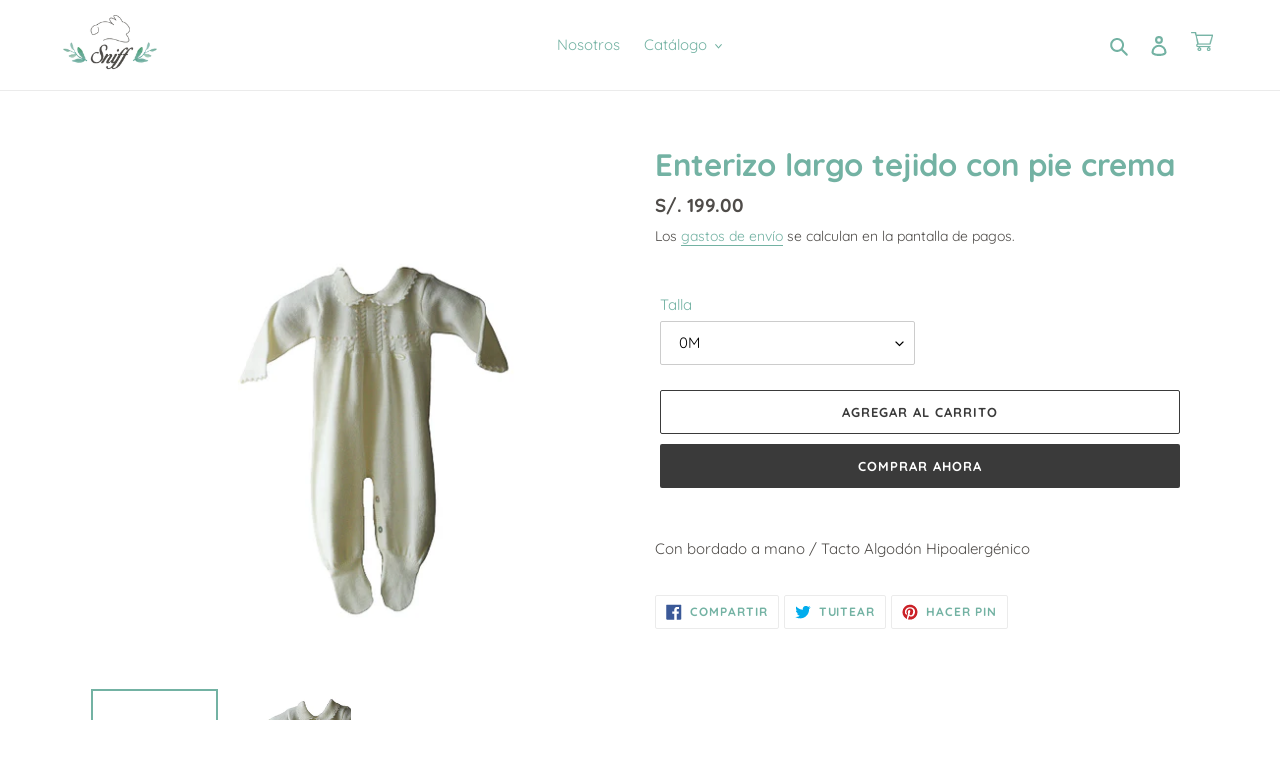

--- FILE ---
content_type: text/html; charset=utf-8
request_url: https://shop.sniff.com.pe/products/enterizo-largo-tejido-con-pie-crema
body_size: 27562
content:
<!doctype html>
<html class="no-js" lang="es">
<head>
  <meta charset="utf-8">
  <meta http-equiv="X-UA-Compatible" content="IE=edge,chrome=1">
  <meta name="viewport" content="width=device-width,initial-scale=1">
  <meta name="theme-color" content="#3a3a3a">
  <link rel="canonical" href="https://shop.sniff.com.pe/products/enterizo-largo-tejido-con-pie-crema"><link rel="shortcut icon" href="//shop.sniff.com.pe/cdn/shop/files/logo_web_sniff__2_-removebg-preview_32x32.png?v=1614761578" type="image/png"><title>Enterizo largo tejido con pie crema
&ndash; SniffPerú</title><meta name="description" content="Con bordado a mano / Tacto Algodón Hipoalergénico"><!-- /snippets/social-meta-tags.liquid -->




<meta property="og:site_name" content="SniffPerú">
<meta property="og:url" content="https://shop.sniff.com.pe/products/enterizo-largo-tejido-con-pie-crema">
<meta property="og:title" content="Enterizo largo tejido con pie crema">
<meta property="og:type" content="product">
<meta property="og:description" content="Con bordado a mano / Tacto Algodón Hipoalergénico">

  <meta property="og:price:amount" content="199.00">
  <meta property="og:price:currency" content="PEN">

<meta property="og:image" content="http://shop.sniff.com.pe/cdn/shop/products/IMG_4405-removebg-preview_1200x1200.jpg?v=1593040790"><meta property="og:image" content="http://shop.sniff.com.pe/cdn/shop/products/IMG_4406-removebg-preview_1200x1200.jpg?v=1593040801"><meta property="og:image" content="http://shop.sniff.com.pe/cdn/shop/products/IMG_4408-removebg-preview_1200x1200.jpg?v=1593040816">
<meta property="og:image:secure_url" content="https://shop.sniff.com.pe/cdn/shop/products/IMG_4405-removebg-preview_1200x1200.jpg?v=1593040790"><meta property="og:image:secure_url" content="https://shop.sniff.com.pe/cdn/shop/products/IMG_4406-removebg-preview_1200x1200.jpg?v=1593040801"><meta property="og:image:secure_url" content="https://shop.sniff.com.pe/cdn/shop/products/IMG_4408-removebg-preview_1200x1200.jpg?v=1593040816">


<meta name="twitter:card" content="summary_large_image">
<meta name="twitter:title" content="Enterizo largo tejido con pie crema">
<meta name="twitter:description" content="Con bordado a mano / Tacto Algodón Hipoalergénico">


  <link href="//shop.sniff.com.pe/cdn/shop/t/1/assets/theme.scss.css?v=1881615561465591611758183038" rel="stylesheet" type="text/css" media="all" />

  <script>
    var theme = {
      breakpoints: {
        medium: 750,
        large: 990,
        widescreen: 1400
      },
      strings: {
        addToCart: "Agregar al carrito",
        soldOut: "Agotado",
        unavailable: "No disponible",
        regularPrice: "Precio habitual",
        salePrice: "Precio de venta",
        sale: "Oferta",
        fromLowestPrice: "de [price]",
        vendor: "Proveedor",
        showMore: "Ver más",
        showLess: "Mostrar menos",
        searchFor: "Buscar",
        addressError: "No se puede encontrar esa dirección",
        addressNoResults: "No results for that address",
        addressQueryLimit: "Se ha excedido el límite de uso de la API de Google . Considere la posibilidad de actualizar a un \u003ca href=\"https:\/\/developers.google.com\/maps\/premium\/usage-limits\"\u003ePlan Premium\u003c\/a\u003e.",
        authError: "Hubo un problema de autenticación con su cuenta de Google Maps.",
        newWindow: "Abre en una nueva ventana.",
        external: "Abre sitio externo.",
        newWindowExternal: "Abre sitio externo externo en una nueva ventana.",
        removeLabel: "Eliminar [product]",
        update: "Actualizar carrito",
        quantity: "Cantidad",
        discountedTotal: "Descuento total",
        regularTotal: "Precio regular total",
        priceColumn: "Ver la columna de Precio para detalles del descuento.",
        quantityMinimumMessage: "La cantidad debe ser 1 o más",
        cartError: "Se ha producido un error al actualizar tu carrito. Vuelve a intentarlo.",
        removedItemMessage: "Eliminó \u003cspan class=\"cart__removed-product-details\"\u003e([quantity]) [link]\u003c\/span\u003e de tu carrito de compra.",
        unitPrice: "Precio unitario",
        unitPriceSeparator: "por",
        oneCartCount: "1 artículo",
        otherCartCount: "[count] artículos",
        quantityLabel: "Cantidad: [count]",
        products: "Productos",
        loading: "Cargando",
        number_of_results: "[result_number] de [results_count]",
        number_of_results_found: "[results_count] resultados encontrados",
        one_result_found: "1 resultado encontrado"
      },
      moneyFormat: "S\/. {{amount}}",
      moneyFormatWithCurrency: "S\/. {{amount}} PEN",
      settings: {
        predictiveSearchEnabled: true,
        predictiveSearchShowPrice: false,
        predictiveSearchShowVendor: false
      }
    }

    document.documentElement.className = document.documentElement.className.replace('no-js', 'js');
  </script><script src="//shop.sniff.com.pe/cdn/shop/t/1/assets/lazysizes.js?v=94224023136283657951589924225" async="async"></script>
  <script src="//shop.sniff.com.pe/cdn/shop/t/1/assets/vendor.js?v=85833464202832145531589924227" defer="defer"></script>
  <script src="//shop.sniff.com.pe/cdn/shop/t/1/assets/theme.js?v=89031576585505892971589924226" defer="defer"></script>

  <script>window.performance && window.performance.mark && window.performance.mark('shopify.content_for_header.start');</script><meta name="google-site-verification" content="uad5TmgrSgU_4N6ncro_rhmk8hf3rhamaeiTYnN4DEg">
<meta id="shopify-digital-wallet" name="shopify-digital-wallet" content="/29766254652/digital_wallets/dialog">
<link rel="alternate" type="application/json+oembed" href="https://shop.sniff.com.pe/products/enterizo-largo-tejido-con-pie-crema.oembed">
<script async="async" src="/checkouts/internal/preloads.js?locale=es-PE"></script>
<script id="shopify-features" type="application/json">{"accessToken":"0dce3374375335d3a7e3bf471e2c6439","betas":["rich-media-storefront-analytics"],"domain":"shop.sniff.com.pe","predictiveSearch":true,"shopId":29766254652,"locale":"es"}</script>
<script>var Shopify = Shopify || {};
Shopify.shop = "sniffperu.myshopify.com";
Shopify.locale = "es";
Shopify.currency = {"active":"PEN","rate":"1.0"};
Shopify.country = "PE";
Shopify.theme = {"name":"Debut","id":82783797308,"schema_name":"Debut","schema_version":"16.5.6","theme_store_id":796,"role":"main"};
Shopify.theme.handle = "null";
Shopify.theme.style = {"id":null,"handle":null};
Shopify.cdnHost = "shop.sniff.com.pe/cdn";
Shopify.routes = Shopify.routes || {};
Shopify.routes.root = "/";</script>
<script type="module">!function(o){(o.Shopify=o.Shopify||{}).modules=!0}(window);</script>
<script>!function(o){function n(){var o=[];function n(){o.push(Array.prototype.slice.apply(arguments))}return n.q=o,n}var t=o.Shopify=o.Shopify||{};t.loadFeatures=n(),t.autoloadFeatures=n()}(window);</script>
<script id="shop-js-analytics" type="application/json">{"pageType":"product"}</script>
<script defer="defer" async type="module" src="//shop.sniff.com.pe/cdn/shopifycloud/shop-js/modules/v2/client.init-shop-cart-sync_VZ5V36SI.es.esm.js"></script>
<script defer="defer" async type="module" src="//shop.sniff.com.pe/cdn/shopifycloud/shop-js/modules/v2/chunk.common_B-reFIwy.esm.js"></script>
<script type="module">
  await import("//shop.sniff.com.pe/cdn/shopifycloud/shop-js/modules/v2/client.init-shop-cart-sync_VZ5V36SI.es.esm.js");
await import("//shop.sniff.com.pe/cdn/shopifycloud/shop-js/modules/v2/chunk.common_B-reFIwy.esm.js");

  window.Shopify.SignInWithShop?.initShopCartSync?.({"fedCMEnabled":true,"windoidEnabled":true});

</script>
<script>(function() {
  var isLoaded = false;
  function asyncLoad() {
    if (isLoaded) return;
    isLoaded = true;
    var urls = ["https:\/\/cdn.shopify.com\/s\/files\/1\/0033\/3538\/9233\/files\/31aug26paidd20_free_final_70.js?shop=sniffperu.myshopify.com","https:\/\/cdn.shopify.com\/s\/files\/1\/0033\/3538\/9233\/files\/pushdaddy_a7_livechat1_new2.js?v=1707659950\u0026shop=sniffperu.myshopify.com"];
    for (var i = 0; i < urls.length; i++) {
      var s = document.createElement('script');
      s.type = 'text/javascript';
      s.async = true;
      s.src = urls[i];
      var x = document.getElementsByTagName('script')[0];
      x.parentNode.insertBefore(s, x);
    }
  };
  if(window.attachEvent) {
    window.attachEvent('onload', asyncLoad);
  } else {
    window.addEventListener('load', asyncLoad, false);
  }
})();</script>
<script id="__st">var __st={"a":29766254652,"offset":-18000,"reqid":"3aae973f-e04b-4e19-bd63-0476b610a096-1762358802","pageurl":"shop.sniff.com.pe\/products\/enterizo-largo-tejido-con-pie-crema","u":"2a2f69239807","p":"product","rtyp":"product","rid":4584343535676};</script>
<script>window.ShopifyPaypalV4VisibilityTracking = true;</script>
<script id="captcha-bootstrap">!function(){'use strict';const t='contact',e='account',n='new_comment',o=[[t,t],['blogs',n],['comments',n],[t,'customer']],c=[[e,'customer_login'],[e,'guest_login'],[e,'recover_customer_password'],[e,'create_customer']],r=t=>t.map((([t,e])=>`form[action*='/${t}']:not([data-nocaptcha='true']) input[name='form_type'][value='${e}']`)).join(','),a=t=>()=>t?[...document.querySelectorAll(t)].map((t=>t.form)):[];function s(){const t=[...o],e=r(t);return a(e)}const i='password',u='form_key',d=['recaptcha-v3-token','g-recaptcha-response','h-captcha-response',i],f=()=>{try{return window.sessionStorage}catch{return}},m='__shopify_v',_=t=>t.elements[u];function p(t,e,n=!1){try{const o=window.sessionStorage,c=JSON.parse(o.getItem(e)),{data:r}=function(t){const{data:e,action:n}=t;return t[m]||n?{data:e,action:n}:{data:t,action:n}}(c);for(const[e,n]of Object.entries(r))t.elements[e]&&(t.elements[e].value=n);n&&o.removeItem(e)}catch(o){console.error('form repopulation failed',{error:o})}}const l='form_type',E='cptcha';function T(t){t.dataset[E]=!0}const w=window,h=w.document,L='Shopify',v='ce_forms',y='captcha';let A=!1;((t,e)=>{const n=(g='f06e6c50-85a8-45c8-87d0-21a2b65856fe',I='https://cdn.shopify.com/shopifycloud/storefront-forms-hcaptcha/ce_storefront_forms_captcha_hcaptcha.v1.5.2.iife.js',D={infoText:'Protegido por hCaptcha',privacyText:'Privacidad',termsText:'Términos'},(t,e,n)=>{const o=w[L][v],c=o.bindForm;if(c)return c(t,g,e,D).then(n);var r;o.q.push([[t,g,e,D],n]),r=I,A||(h.body.append(Object.assign(h.createElement('script'),{id:'captcha-provider',async:!0,src:r})),A=!0)});var g,I,D;w[L]=w[L]||{},w[L][v]=w[L][v]||{},w[L][v].q=[],w[L][y]=w[L][y]||{},w[L][y].protect=function(t,e){n(t,void 0,e),T(t)},Object.freeze(w[L][y]),function(t,e,n,w,h,L){const[v,y,A,g]=function(t,e,n){const i=e?o:[],u=t?c:[],d=[...i,...u],f=r(d),m=r(i),_=r(d.filter((([t,e])=>n.includes(e))));return[a(f),a(m),a(_),s()]}(w,h,L),I=t=>{const e=t.target;return e instanceof HTMLFormElement?e:e&&e.form},D=t=>v().includes(t);t.addEventListener('submit',(t=>{const e=I(t);if(!e)return;const n=D(e)&&!e.dataset.hcaptchaBound&&!e.dataset.recaptchaBound,o=_(e),c=g().includes(e)&&(!o||!o.value);(n||c)&&t.preventDefault(),c&&!n&&(function(t){try{if(!f())return;!function(t){const e=f();if(!e)return;const n=_(t);if(!n)return;const o=n.value;o&&e.removeItem(o)}(t);const e=Array.from(Array(32),(()=>Math.random().toString(36)[2])).join('');!function(t,e){_(t)||t.append(Object.assign(document.createElement('input'),{type:'hidden',name:u})),t.elements[u].value=e}(t,e),function(t,e){const n=f();if(!n)return;const o=[...t.querySelectorAll(`input[type='${i}']`)].map((({name:t})=>t)),c=[...d,...o],r={};for(const[a,s]of new FormData(t).entries())c.includes(a)||(r[a]=s);n.setItem(e,JSON.stringify({[m]:1,action:t.action,data:r}))}(t,e)}catch(e){console.error('failed to persist form',e)}}(e),e.submit())}));const S=(t,e)=>{t&&!t.dataset[E]&&(n(t,e.some((e=>e===t))),T(t))};for(const o of['focusin','change'])t.addEventListener(o,(t=>{const e=I(t);D(e)&&S(e,y())}));const B=e.get('form_key'),M=e.get(l),P=B&&M;t.addEventListener('DOMContentLoaded',(()=>{const t=y();if(P)for(const e of t)e.elements[l].value===M&&p(e,B);[...new Set([...A(),...v().filter((t=>'true'===t.dataset.shopifyCaptcha))])].forEach((e=>S(e,t)))}))}(h,new URLSearchParams(w.location.search),n,t,e,['guest_login'])})(!0,!0)}();</script>
<script integrity="sha256-52AcMU7V7pcBOXWImdc/TAGTFKeNjmkeM1Pvks/DTgc=" data-source-attribution="shopify.loadfeatures" defer="defer" src="//shop.sniff.com.pe/cdn/shopifycloud/storefront/assets/storefront/load_feature-81c60534.js" crossorigin="anonymous"></script>
<script data-source-attribution="shopify.dynamic_checkout.dynamic.init">var Shopify=Shopify||{};Shopify.PaymentButton=Shopify.PaymentButton||{isStorefrontPortableWallets:!0,init:function(){window.Shopify.PaymentButton.init=function(){};var t=document.createElement("script");t.src="https://shop.sniff.com.pe/cdn/shopifycloud/portable-wallets/latest/portable-wallets.es.js",t.type="module",document.head.appendChild(t)}};
</script>
<script data-source-attribution="shopify.dynamic_checkout.buyer_consent">
  function portableWalletsHideBuyerConsent(e){var t=document.getElementById("shopify-buyer-consent"),n=document.getElementById("shopify-subscription-policy-button");t&&n&&(t.classList.add("hidden"),t.setAttribute("aria-hidden","true"),n.removeEventListener("click",e))}function portableWalletsShowBuyerConsent(e){var t=document.getElementById("shopify-buyer-consent"),n=document.getElementById("shopify-subscription-policy-button");t&&n&&(t.classList.remove("hidden"),t.removeAttribute("aria-hidden"),n.addEventListener("click",e))}window.Shopify?.PaymentButton&&(window.Shopify.PaymentButton.hideBuyerConsent=portableWalletsHideBuyerConsent,window.Shopify.PaymentButton.showBuyerConsent=portableWalletsShowBuyerConsent);
</script>
<script>
  function portableWalletsCleanup(e){e&&e.src&&console.error("Failed to load portable wallets script "+e.src);var t=document.querySelectorAll("shopify-accelerated-checkout .shopify-payment-button__skeleton, shopify-accelerated-checkout-cart .wallet-cart-button__skeleton"),e=document.getElementById("shopify-buyer-consent");for(let e=0;e<t.length;e++)t[e].remove();e&&e.remove()}function portableWalletsNotLoadedAsModule(e){e instanceof ErrorEvent&&"string"==typeof e.message&&e.message.includes("import.meta")&&"string"==typeof e.filename&&e.filename.includes("portable-wallets")&&(window.removeEventListener("error",portableWalletsNotLoadedAsModule),window.Shopify.PaymentButton.failedToLoad=e,"loading"===document.readyState?document.addEventListener("DOMContentLoaded",window.Shopify.PaymentButton.init):window.Shopify.PaymentButton.init())}window.addEventListener("error",portableWalletsNotLoadedAsModule);
</script>

<script type="module" src="https://shop.sniff.com.pe/cdn/shopifycloud/portable-wallets/latest/portable-wallets.es.js" onError="portableWalletsCleanup(this)" crossorigin="anonymous"></script>
<script nomodule>
  document.addEventListener("DOMContentLoaded", portableWalletsCleanup);
</script>

<link id="shopify-accelerated-checkout-styles" rel="stylesheet" media="screen" href="https://shop.sniff.com.pe/cdn/shopifycloud/portable-wallets/latest/accelerated-checkout-backwards-compat.css" crossorigin="anonymous">
<style id="shopify-accelerated-checkout-cart">
        #shopify-buyer-consent {
  margin-top: 1em;
  display: inline-block;
  width: 100%;
}

#shopify-buyer-consent.hidden {
  display: none;
}

#shopify-subscription-policy-button {
  background: none;
  border: none;
  padding: 0;
  text-decoration: underline;
  font-size: inherit;
  cursor: pointer;
}

#shopify-subscription-policy-button::before {
  box-shadow: none;
}

      </style>

<script>window.performance && window.performance.mark && window.performance.mark('shopify.content_for_header.end');</script>
<link href="https://monorail-edge.shopifysvc.com" rel="dns-prefetch">
<script>(function(){if ("sendBeacon" in navigator && "performance" in window) {try {var session_token_from_headers = performance.getEntriesByType('navigation')[0].serverTiming.find(x => x.name == '_s').description;} catch {var session_token_from_headers = undefined;}var session_cookie_matches = document.cookie.match(/_shopify_s=([^;]*)/);var session_token_from_cookie = session_cookie_matches && session_cookie_matches.length === 2 ? session_cookie_matches[1] : "";var session_token = session_token_from_headers || session_token_from_cookie || "";function handle_abandonment_event(e) {var entries = performance.getEntries().filter(function(entry) {return /monorail-edge.shopifysvc.com/.test(entry.name);});if (!window.abandonment_tracked && entries.length === 0) {window.abandonment_tracked = true;var currentMs = Date.now();var navigation_start = performance.timing.navigationStart;var payload = {shop_id: 29766254652,url: window.location.href,navigation_start,duration: currentMs - navigation_start,session_token,page_type: "product"};window.navigator.sendBeacon("https://monorail-edge.shopifysvc.com/v1/produce", JSON.stringify({schema_id: "online_store_buyer_site_abandonment/1.1",payload: payload,metadata: {event_created_at_ms: currentMs,event_sent_at_ms: currentMs}}));}}window.addEventListener('pagehide', handle_abandonment_event);}}());</script>
<script id="web-pixels-manager-setup">(function e(e,d,r,n,o){if(void 0===o&&(o={}),!Boolean(null===(a=null===(i=window.Shopify)||void 0===i?void 0:i.analytics)||void 0===a?void 0:a.replayQueue)){var i,a;window.Shopify=window.Shopify||{};var t=window.Shopify;t.analytics=t.analytics||{};var s=t.analytics;s.replayQueue=[],s.publish=function(e,d,r){return s.replayQueue.push([e,d,r]),!0};try{self.performance.mark("wpm:start")}catch(e){}var l=function(){var e={modern:/Edge?\/(1{2}[4-9]|1[2-9]\d|[2-9]\d{2}|\d{4,})\.\d+(\.\d+|)|Firefox\/(1{2}[4-9]|1[2-9]\d|[2-9]\d{2}|\d{4,})\.\d+(\.\d+|)|Chrom(ium|e)\/(9{2}|\d{3,})\.\d+(\.\d+|)|(Maci|X1{2}).+ Version\/(15\.\d+|(1[6-9]|[2-9]\d|\d{3,})\.\d+)([,.]\d+|)( \(\w+\)|)( Mobile\/\w+|) Safari\/|Chrome.+OPR\/(9{2}|\d{3,})\.\d+\.\d+|(CPU[ +]OS|iPhone[ +]OS|CPU[ +]iPhone|CPU IPhone OS|CPU iPad OS)[ +]+(15[._]\d+|(1[6-9]|[2-9]\d|\d{3,})[._]\d+)([._]\d+|)|Android:?[ /-](13[3-9]|1[4-9]\d|[2-9]\d{2}|\d{4,})(\.\d+|)(\.\d+|)|Android.+Firefox\/(13[5-9]|1[4-9]\d|[2-9]\d{2}|\d{4,})\.\d+(\.\d+|)|Android.+Chrom(ium|e)\/(13[3-9]|1[4-9]\d|[2-9]\d{2}|\d{4,})\.\d+(\.\d+|)|SamsungBrowser\/([2-9]\d|\d{3,})\.\d+/,legacy:/Edge?\/(1[6-9]|[2-9]\d|\d{3,})\.\d+(\.\d+|)|Firefox\/(5[4-9]|[6-9]\d|\d{3,})\.\d+(\.\d+|)|Chrom(ium|e)\/(5[1-9]|[6-9]\d|\d{3,})\.\d+(\.\d+|)([\d.]+$|.*Safari\/(?![\d.]+ Edge\/[\d.]+$))|(Maci|X1{2}).+ Version\/(10\.\d+|(1[1-9]|[2-9]\d|\d{3,})\.\d+)([,.]\d+|)( \(\w+\)|)( Mobile\/\w+|) Safari\/|Chrome.+OPR\/(3[89]|[4-9]\d|\d{3,})\.\d+\.\d+|(CPU[ +]OS|iPhone[ +]OS|CPU[ +]iPhone|CPU IPhone OS|CPU iPad OS)[ +]+(10[._]\d+|(1[1-9]|[2-9]\d|\d{3,})[._]\d+)([._]\d+|)|Android:?[ /-](13[3-9]|1[4-9]\d|[2-9]\d{2}|\d{4,})(\.\d+|)(\.\d+|)|Mobile Safari.+OPR\/([89]\d|\d{3,})\.\d+\.\d+|Android.+Firefox\/(13[5-9]|1[4-9]\d|[2-9]\d{2}|\d{4,})\.\d+(\.\d+|)|Android.+Chrom(ium|e)\/(13[3-9]|1[4-9]\d|[2-9]\d{2}|\d{4,})\.\d+(\.\d+|)|Android.+(UC? ?Browser|UCWEB|U3)[ /]?(15\.([5-9]|\d{2,})|(1[6-9]|[2-9]\d|\d{3,})\.\d+)\.\d+|SamsungBrowser\/(5\.\d+|([6-9]|\d{2,})\.\d+)|Android.+MQ{2}Browser\/(14(\.(9|\d{2,})|)|(1[5-9]|[2-9]\d|\d{3,})(\.\d+|))(\.\d+|)|K[Aa][Ii]OS\/(3\.\d+|([4-9]|\d{2,})\.\d+)(\.\d+|)/},d=e.modern,r=e.legacy,n=navigator.userAgent;return n.match(d)?"modern":n.match(r)?"legacy":"unknown"}(),u="modern"===l?"modern":"legacy",c=(null!=n?n:{modern:"",legacy:""})[u],f=function(e){return[e.baseUrl,"/wpm","/b",e.hashVersion,"modern"===e.buildTarget?"m":"l",".js"].join("")}({baseUrl:d,hashVersion:r,buildTarget:u}),m=function(e){var d=e.version,r=e.bundleTarget,n=e.surface,o=e.pageUrl,i=e.monorailEndpoint;return{emit:function(e){var a=e.status,t=e.errorMsg,s=(new Date).getTime(),l=JSON.stringify({metadata:{event_sent_at_ms:s},events:[{schema_id:"web_pixels_manager_load/3.1",payload:{version:d,bundle_target:r,page_url:o,status:a,surface:n,error_msg:t},metadata:{event_created_at_ms:s}}]});if(!i)return console&&console.warn&&console.warn("[Web Pixels Manager] No Monorail endpoint provided, skipping logging."),!1;try{return self.navigator.sendBeacon.bind(self.navigator)(i,l)}catch(e){}var u=new XMLHttpRequest;try{return u.open("POST",i,!0),u.setRequestHeader("Content-Type","text/plain"),u.send(l),!0}catch(e){return console&&console.warn&&console.warn("[Web Pixels Manager] Got an unhandled error while logging to Monorail."),!1}}}}({version:r,bundleTarget:l,surface:e.surface,pageUrl:self.location.href,monorailEndpoint:e.monorailEndpoint});try{o.browserTarget=l,function(e){var d=e.src,r=e.async,n=void 0===r||r,o=e.onload,i=e.onerror,a=e.sri,t=e.scriptDataAttributes,s=void 0===t?{}:t,l=document.createElement("script"),u=document.querySelector("head"),c=document.querySelector("body");if(l.async=n,l.src=d,a&&(l.integrity=a,l.crossOrigin="anonymous"),s)for(var f in s)if(Object.prototype.hasOwnProperty.call(s,f))try{l.dataset[f]=s[f]}catch(e){}if(o&&l.addEventListener("load",o),i&&l.addEventListener("error",i),u)u.appendChild(l);else{if(!c)throw new Error("Did not find a head or body element to append the script");c.appendChild(l)}}({src:f,async:!0,onload:function(){if(!function(){var e,d;return Boolean(null===(d=null===(e=window.Shopify)||void 0===e?void 0:e.analytics)||void 0===d?void 0:d.initialized)}()){var d=window.webPixelsManager.init(e)||void 0;if(d){var r=window.Shopify.analytics;r.replayQueue.forEach((function(e){var r=e[0],n=e[1],o=e[2];d.publishCustomEvent(r,n,o)})),r.replayQueue=[],r.publish=d.publishCustomEvent,r.visitor=d.visitor,r.initialized=!0}}},onerror:function(){return m.emit({status:"failed",errorMsg:"".concat(f," has failed to load")})},sri:function(e){var d=/^sha384-[A-Za-z0-9+/=]+$/;return"string"==typeof e&&d.test(e)}(c)?c:"",scriptDataAttributes:o}),m.emit({status:"loading"})}catch(e){m.emit({status:"failed",errorMsg:(null==e?void 0:e.message)||"Unknown error"})}}})({shopId: 29766254652,storefrontBaseUrl: "https://shop.sniff.com.pe",extensionsBaseUrl: "https://extensions.shopifycdn.com/cdn/shopifycloud/web-pixels-manager",monorailEndpoint: "https://monorail-edge.shopifysvc.com/unstable/produce_batch",surface: "storefront-renderer",enabledBetaFlags: ["2dca8a86"],webPixelsConfigList: [{"id":"474382396","configuration":"{\"config\":\"{\\\"pixel_id\\\":\\\"AW-10838703901\\\",\\\"target_country\\\":\\\"PE\\\",\\\"gtag_events\\\":[{\\\"type\\\":\\\"search\\\",\\\"action_label\\\":\\\"AW-10838703901\\\/c09lCOqeyJADEJ3-pbAo\\\"},{\\\"type\\\":\\\"begin_checkout\\\",\\\"action_label\\\":\\\"AW-10838703901\\\/-lKBCOeeyJADEJ3-pbAo\\\"},{\\\"type\\\":\\\"view_item\\\",\\\"action_label\\\":[\\\"AW-10838703901\\\/vuA8COGeyJADEJ3-pbAo\\\",\\\"MC-5GJET3YC8P\\\"]},{\\\"type\\\":\\\"purchase\\\",\\\"action_label\\\":[\\\"AW-10838703901\\\/dPgMCN6eyJADEJ3-pbAo\\\",\\\"MC-5GJET3YC8P\\\"]},{\\\"type\\\":\\\"page_view\\\",\\\"action_label\\\":[\\\"AW-10838703901\\\/erFRCNueyJADEJ3-pbAo\\\",\\\"MC-5GJET3YC8P\\\"]},{\\\"type\\\":\\\"add_payment_info\\\",\\\"action_label\\\":\\\"AW-10838703901\\\/OzdCCO2eyJADEJ3-pbAo\\\"},{\\\"type\\\":\\\"add_to_cart\\\",\\\"action_label\\\":\\\"AW-10838703901\\\/CglACOSeyJADEJ3-pbAo\\\"}],\\\"enable_monitoring_mode\\\":false}\"}","eventPayloadVersion":"v1","runtimeContext":"OPEN","scriptVersion":"b2a88bafab3e21179ed38636efcd8a93","type":"APP","apiClientId":1780363,"privacyPurposes":[],"dataSharingAdjustments":{"protectedCustomerApprovalScopes":["read_customer_address","read_customer_email","read_customer_name","read_customer_personal_data","read_customer_phone"]}},{"id":"117276732","configuration":"{\"pixel_id\":\"666929933788122\",\"pixel_type\":\"facebook_pixel\",\"metaapp_system_user_token\":\"-\"}","eventPayloadVersion":"v1","runtimeContext":"OPEN","scriptVersion":"ca16bc87fe92b6042fbaa3acc2fbdaa6","type":"APP","apiClientId":2329312,"privacyPurposes":["ANALYTICS","MARKETING","SALE_OF_DATA"],"dataSharingAdjustments":{"protectedCustomerApprovalScopes":["read_customer_address","read_customer_email","read_customer_name","read_customer_personal_data","read_customer_phone"]}},{"id":"shopify-app-pixel","configuration":"{}","eventPayloadVersion":"v1","runtimeContext":"STRICT","scriptVersion":"0450","apiClientId":"shopify-pixel","type":"APP","privacyPurposes":["ANALYTICS","MARKETING"]},{"id":"shopify-custom-pixel","eventPayloadVersion":"v1","runtimeContext":"LAX","scriptVersion":"0450","apiClientId":"shopify-pixel","type":"CUSTOM","privacyPurposes":["ANALYTICS","MARKETING"]}],isMerchantRequest: false,initData: {"shop":{"name":"SniffPerú","paymentSettings":{"currencyCode":"PEN"},"myshopifyDomain":"sniffperu.myshopify.com","countryCode":"PE","storefrontUrl":"https:\/\/shop.sniff.com.pe"},"customer":null,"cart":null,"checkout":null,"productVariants":[{"price":{"amount":199.0,"currencyCode":"PEN"},"product":{"title":"Enterizo largo tejido con pie crema","vendor":"SniffPerú","id":"4584343535676","untranslatedTitle":"Enterizo largo tejido con pie crema","url":"\/products\/enterizo-largo-tejido-con-pie-crema","type":""},"id":"32296822243388","image":{"src":"\/\/shop.sniff.com.pe\/cdn\/shop\/products\/IMG_4405-removebg-preview.jpg?v=1593040790"},"sku":"S000849","title":"0M","untranslatedTitle":"0M"},{"price":{"amount":199.0,"currencyCode":"PEN"},"product":{"title":"Enterizo largo tejido con pie crema","vendor":"SniffPerú","id":"4584343535676","untranslatedTitle":"Enterizo largo tejido con pie crema","url":"\/products\/enterizo-largo-tejido-con-pie-crema","type":""},"id":"32296822276156","image":{"src":"\/\/shop.sniff.com.pe\/cdn\/shop\/products\/IMG_4405-removebg-preview.jpg?v=1593040790"},"sku":"S000850","title":"03M","untranslatedTitle":"03M"},{"price":{"amount":199.0,"currencyCode":"PEN"},"product":{"title":"Enterizo largo tejido con pie crema","vendor":"SniffPerú","id":"4584343535676","untranslatedTitle":"Enterizo largo tejido con pie crema","url":"\/products\/enterizo-largo-tejido-con-pie-crema","type":""},"id":"32296822308924","image":{"src":"\/\/shop.sniff.com.pe\/cdn\/shop\/products\/IMG_4405-removebg-preview.jpg?v=1593040790"},"sku":"S000851","title":"06M","untranslatedTitle":"06M"},{"price":{"amount":199.0,"currencyCode":"PEN"},"product":{"title":"Enterizo largo tejido con pie crema","vendor":"SniffPerú","id":"4584343535676","untranslatedTitle":"Enterizo largo tejido con pie crema","url":"\/products\/enterizo-largo-tejido-con-pie-crema","type":""},"id":"32296822341692","image":{"src":"\/\/shop.sniff.com.pe\/cdn\/shop\/products\/IMG_4405-removebg-preview.jpg?v=1593040790"},"sku":"S000852","title":"09M","untranslatedTitle":"09M"}],"purchasingCompany":null},},"https://shop.sniff.com.pe/cdn","5303c62bw494ab25dp0d72f2dcm48e21f5a",{"modern":"","legacy":""},{"shopId":"29766254652","storefrontBaseUrl":"https:\/\/shop.sniff.com.pe","extensionBaseUrl":"https:\/\/extensions.shopifycdn.com\/cdn\/shopifycloud\/web-pixels-manager","surface":"storefront-renderer","enabledBetaFlags":"[\"2dca8a86\"]","isMerchantRequest":"false","hashVersion":"5303c62bw494ab25dp0d72f2dcm48e21f5a","publish":"custom","events":"[[\"page_viewed\",{}],[\"product_viewed\",{\"productVariant\":{\"price\":{\"amount\":199.0,\"currencyCode\":\"PEN\"},\"product\":{\"title\":\"Enterizo largo tejido con pie crema\",\"vendor\":\"SniffPerú\",\"id\":\"4584343535676\",\"untranslatedTitle\":\"Enterizo largo tejido con pie crema\",\"url\":\"\/products\/enterizo-largo-tejido-con-pie-crema\",\"type\":\"\"},\"id\":\"32296822243388\",\"image\":{\"src\":\"\/\/shop.sniff.com.pe\/cdn\/shop\/products\/IMG_4405-removebg-preview.jpg?v=1593040790\"},\"sku\":\"S000849\",\"title\":\"0M\",\"untranslatedTitle\":\"0M\"}}]]"});</script><script>
  window.ShopifyAnalytics = window.ShopifyAnalytics || {};
  window.ShopifyAnalytics.meta = window.ShopifyAnalytics.meta || {};
  window.ShopifyAnalytics.meta.currency = 'PEN';
  var meta = {"product":{"id":4584343535676,"gid":"gid:\/\/shopify\/Product\/4584343535676","vendor":"SniffPerú","type":"","variants":[{"id":32296822243388,"price":19900,"name":"Enterizo largo tejido con pie crema - 0M","public_title":"0M","sku":"S000849"},{"id":32296822276156,"price":19900,"name":"Enterizo largo tejido con pie crema - 03M","public_title":"03M","sku":"S000850"},{"id":32296822308924,"price":19900,"name":"Enterizo largo tejido con pie crema - 06M","public_title":"06M","sku":"S000851"},{"id":32296822341692,"price":19900,"name":"Enterizo largo tejido con pie crema - 09M","public_title":"09M","sku":"S000852"}],"remote":false},"page":{"pageType":"product","resourceType":"product","resourceId":4584343535676}};
  for (var attr in meta) {
    window.ShopifyAnalytics.meta[attr] = meta[attr];
  }
</script>
<script class="analytics">
  (function () {
    var customDocumentWrite = function(content) {
      var jquery = null;

      if (window.jQuery) {
        jquery = window.jQuery;
      } else if (window.Checkout && window.Checkout.$) {
        jquery = window.Checkout.$;
      }

      if (jquery) {
        jquery('body').append(content);
      }
    };

    var hasLoggedConversion = function(token) {
      if (token) {
        return document.cookie.indexOf('loggedConversion=' + token) !== -1;
      }
      return false;
    }

    var setCookieIfConversion = function(token) {
      if (token) {
        var twoMonthsFromNow = new Date(Date.now());
        twoMonthsFromNow.setMonth(twoMonthsFromNow.getMonth() + 2);

        document.cookie = 'loggedConversion=' + token + '; expires=' + twoMonthsFromNow;
      }
    }

    var trekkie = window.ShopifyAnalytics.lib = window.trekkie = window.trekkie || [];
    if (trekkie.integrations) {
      return;
    }
    trekkie.methods = [
      'identify',
      'page',
      'ready',
      'track',
      'trackForm',
      'trackLink'
    ];
    trekkie.factory = function(method) {
      return function() {
        var args = Array.prototype.slice.call(arguments);
        args.unshift(method);
        trekkie.push(args);
        return trekkie;
      };
    };
    for (var i = 0; i < trekkie.methods.length; i++) {
      var key = trekkie.methods[i];
      trekkie[key] = trekkie.factory(key);
    }
    trekkie.load = function(config) {
      trekkie.config = config || {};
      trekkie.config.initialDocumentCookie = document.cookie;
      var first = document.getElementsByTagName('script')[0];
      var script = document.createElement('script');
      script.type = 'text/javascript';
      script.onerror = function(e) {
        var scriptFallback = document.createElement('script');
        scriptFallback.type = 'text/javascript';
        scriptFallback.onerror = function(error) {
                var Monorail = {
      produce: function produce(monorailDomain, schemaId, payload) {
        var currentMs = new Date().getTime();
        var event = {
          schema_id: schemaId,
          payload: payload,
          metadata: {
            event_created_at_ms: currentMs,
            event_sent_at_ms: currentMs
          }
        };
        return Monorail.sendRequest("https://" + monorailDomain + "/v1/produce", JSON.stringify(event));
      },
      sendRequest: function sendRequest(endpointUrl, payload) {
        // Try the sendBeacon API
        if (window && window.navigator && typeof window.navigator.sendBeacon === 'function' && typeof window.Blob === 'function' && !Monorail.isIos12()) {
          var blobData = new window.Blob([payload], {
            type: 'text/plain'
          });

          if (window.navigator.sendBeacon(endpointUrl, blobData)) {
            return true;
          } // sendBeacon was not successful

        } // XHR beacon

        var xhr = new XMLHttpRequest();

        try {
          xhr.open('POST', endpointUrl);
          xhr.setRequestHeader('Content-Type', 'text/plain');
          xhr.send(payload);
        } catch (e) {
          console.log(e);
        }

        return false;
      },
      isIos12: function isIos12() {
        return window.navigator.userAgent.lastIndexOf('iPhone; CPU iPhone OS 12_') !== -1 || window.navigator.userAgent.lastIndexOf('iPad; CPU OS 12_') !== -1;
      }
    };
    Monorail.produce('monorail-edge.shopifysvc.com',
      'trekkie_storefront_load_errors/1.1',
      {shop_id: 29766254652,
      theme_id: 82783797308,
      app_name: "storefront",
      context_url: window.location.href,
      source_url: "//shop.sniff.com.pe/cdn/s/trekkie.storefront.5ad93876886aa0a32f5bade9f25632a26c6f183a.min.js"});

        };
        scriptFallback.async = true;
        scriptFallback.src = '//shop.sniff.com.pe/cdn/s/trekkie.storefront.5ad93876886aa0a32f5bade9f25632a26c6f183a.min.js';
        first.parentNode.insertBefore(scriptFallback, first);
      };
      script.async = true;
      script.src = '//shop.sniff.com.pe/cdn/s/trekkie.storefront.5ad93876886aa0a32f5bade9f25632a26c6f183a.min.js';
      first.parentNode.insertBefore(script, first);
    };
    trekkie.load(
      {"Trekkie":{"appName":"storefront","development":false,"defaultAttributes":{"shopId":29766254652,"isMerchantRequest":null,"themeId":82783797308,"themeCityHash":"15859322132368653970","contentLanguage":"es","currency":"PEN","eventMetadataId":"572ad918-7224-4d9b-831c-07cad3127860"},"isServerSideCookieWritingEnabled":true,"monorailRegion":"shop_domain","enabledBetaFlags":["f0df213a"]},"Session Attribution":{},"S2S":{"facebookCapiEnabled":true,"source":"trekkie-storefront-renderer","apiClientId":580111}}
    );

    var loaded = false;
    trekkie.ready(function() {
      if (loaded) return;
      loaded = true;

      window.ShopifyAnalytics.lib = window.trekkie;

      var originalDocumentWrite = document.write;
      document.write = customDocumentWrite;
      try { window.ShopifyAnalytics.merchantGoogleAnalytics.call(this); } catch(error) {};
      document.write = originalDocumentWrite;

      window.ShopifyAnalytics.lib.page(null,{"pageType":"product","resourceType":"product","resourceId":4584343535676,"shopifyEmitted":true});

      var match = window.location.pathname.match(/checkouts\/(.+)\/(thank_you|post_purchase)/)
      var token = match? match[1]: undefined;
      if (!hasLoggedConversion(token)) {
        setCookieIfConversion(token);
        window.ShopifyAnalytics.lib.track("Viewed Product",{"currency":"PEN","variantId":32296822243388,"productId":4584343535676,"productGid":"gid:\/\/shopify\/Product\/4584343535676","name":"Enterizo largo tejido con pie crema - 0M","price":"199.00","sku":"S000849","brand":"SniffPerú","variant":"0M","category":"","nonInteraction":true,"remote":false},undefined,undefined,{"shopifyEmitted":true});
      window.ShopifyAnalytics.lib.track("monorail:\/\/trekkie_storefront_viewed_product\/1.1",{"currency":"PEN","variantId":32296822243388,"productId":4584343535676,"productGid":"gid:\/\/shopify\/Product\/4584343535676","name":"Enterizo largo tejido con pie crema - 0M","price":"199.00","sku":"S000849","brand":"SniffPerú","variant":"0M","category":"","nonInteraction":true,"remote":false,"referer":"https:\/\/shop.sniff.com.pe\/products\/enterizo-largo-tejido-con-pie-crema"});
      }
    });


        var eventsListenerScript = document.createElement('script');
        eventsListenerScript.async = true;
        eventsListenerScript.src = "//shop.sniff.com.pe/cdn/shopifycloud/storefront/assets/shop_events_listener-3da45d37.js";
        document.getElementsByTagName('head')[0].appendChild(eventsListenerScript);

})();</script>
<script
  defer
  src="https://shop.sniff.com.pe/cdn/shopifycloud/perf-kit/shopify-perf-kit-2.1.2.min.js"
  data-application="storefront-renderer"
  data-shop-id="29766254652"
  data-render-region="gcp-us-central1"
  data-page-type="product"
  data-theme-instance-id="82783797308"
  data-theme-name="Debut"
  data-theme-version="16.5.6"
  data-monorail-region="shop_domain"
  data-resource-timing-sampling-rate="10"
  data-shs="true"
  data-shs-beacon="true"
  data-shs-export-with-fetch="true"
  data-shs-logs-sample-rate="1"
></script>
</head>

<body class="template-product">

  <a class="in-page-link visually-hidden skip-link" href="#MainContent">Ir directamente al contenido</a><style data-shopify>

  .cart-popup {
    box-shadow: 1px 1px 10px 2px rgba(235, 235, 235, 0.5);
  }</style><div class="cart-popup-wrapper cart-popup-wrapper--hidden" role="dialog" aria-modal="true" aria-labelledby="CartPopupHeading" data-cart-popup-wrapper>
  <div class="cart-popup" data-cart-popup tabindex="-1">
    <div class="cart-popup__header">
      <h2 id="CartPopupHeading" class="cart-popup__heading">Recién agregado a tu carrito de compra</h2>
      <button class="cart-popup__close" aria-label="Cerrar" data-cart-popup-close><svg aria-hidden="true" focusable="false" role="presentation" class="icon icon-close" viewBox="0 0 40 40"><path d="M23.868 20.015L39.117 4.78c1.11-1.108 1.11-2.77 0-3.877-1.109-1.108-2.773-1.108-3.882 0L19.986 16.137 4.737.904C3.628-.204 1.965-.204.856.904c-1.11 1.108-1.11 2.77 0 3.877l15.249 15.234L.855 35.248c-1.108 1.108-1.108 2.77 0 3.877.555.554 1.248.831 1.942.831s1.386-.277 1.94-.83l15.25-15.234 15.248 15.233c.555.554 1.248.831 1.941.831s1.387-.277 1.941-.83c1.11-1.109 1.11-2.77 0-3.878L23.868 20.015z" class="layer"/></svg></button>
    </div>
    <div class="cart-popup-item">
      <div class="cart-popup-item__image-wrapper hide" data-cart-popup-image-wrapper>
        <div class="cart-popup-item__image cart-popup-item__image--placeholder" data-cart-popup-image-placeholder>
          <div data-placeholder-size></div>
          <div class="placeholder-background placeholder-background--animation"></div>
        </div>
      </div>
      <div class="cart-popup-item__description">
        <div>
          <div class="cart-popup-item__title" data-cart-popup-title></div>
          <ul class="product-details" aria-label="Detalles del producto" data-cart-popup-product-details></ul>
        </div>
        <div class="cart-popup-item__quantity">
          <span class="visually-hidden" data-cart-popup-quantity-label></span>
          <span aria-hidden="true">Cantidad:</span>
          <span aria-hidden="true" data-cart-popup-quantity></span>
        </div>
      </div>
    </div>

    <a href="/cart" class="cart-popup__cta-link btn btn--secondary-accent">
      Ver carrito (<span data-cart-popup-cart-quantity></span>)
    </a>

    <div class="cart-popup__dismiss">
      <button class="cart-popup__dismiss-button text-link text-link--accent" data-cart-popup-dismiss>
        Seguir comprando
      </button>
    </div>
  </div>
</div>

<div id="shopify-section-header" class="shopify-section">
  <style>
    
      .site-header__logo-image {
        max-width: 110px;
      }
    

    
      .site-header__logo-image {
        margin: 0;
      }
    
  </style>


<div id="SearchDrawer" class="search-bar drawer drawer--top" role="dialog" aria-modal="true" aria-label="Buscar" data-predictive-search-drawer>
  <div class="search-bar__interior">
    <div class="search-form__container" data-search-form-container>
      <form class="search-form search-bar__form" action="/search" method="get" role="search">
        <div class="search-form__input-wrapper">
          <input
            type="text"
            name="q"
            placeholder="Buscar"
            role="combobox"
            aria-autocomplete="list"
            aria-owns="predictive-search-results"
            aria-expanded="false"
            aria-label="Buscar"
            aria-haspopup="listbox"
            class="search-form__input search-bar__input"
            data-predictive-search-drawer-input
          />
          <input type="hidden" name="options[prefix]" value="last" aria-hidden="true" />
          <div class="predictive-search-wrapper predictive-search-wrapper--drawer" data-predictive-search-mount="drawer"></div>
        </div>

        <button class="search-bar__submit search-form__submit"
          type="submit"
          data-search-form-submit>
          <svg aria-hidden="true" focusable="false" role="presentation" class="icon icon-search" viewBox="0 0 37 40"><path d="M35.6 36l-9.8-9.8c4.1-5.4 3.6-13.2-1.3-18.1-5.4-5.4-14.2-5.4-19.7 0-5.4 5.4-5.4 14.2 0 19.7 2.6 2.6 6.1 4.1 9.8 4.1 3 0 5.9-1 8.3-2.8l9.8 9.8c.4.4.9.6 1.4.6s1-.2 1.4-.6c.9-.9.9-2.1.1-2.9zm-20.9-8.2c-2.6 0-5.1-1-7-2.9-3.9-3.9-3.9-10.1 0-14C9.6 9 12.2 8 14.7 8s5.1 1 7 2.9c3.9 3.9 3.9 10.1 0 14-1.9 1.9-4.4 2.9-7 2.9z"/></svg>
          <span class="icon__fallback-text">Buscar</span>
        </button>
      </form>

      <div class="search-bar__actions">
        <button type="button" class="btn--link search-bar__close js-drawer-close">
          <svg aria-hidden="true" focusable="false" role="presentation" class="icon icon-close" viewBox="0 0 40 40"><path d="M23.868 20.015L39.117 4.78c1.11-1.108 1.11-2.77 0-3.877-1.109-1.108-2.773-1.108-3.882 0L19.986 16.137 4.737.904C3.628-.204 1.965-.204.856.904c-1.11 1.108-1.11 2.77 0 3.877l15.249 15.234L.855 35.248c-1.108 1.108-1.108 2.77 0 3.877.555.554 1.248.831 1.942.831s1.386-.277 1.94-.83l15.25-15.234 15.248 15.233c.555.554 1.248.831 1.941.831s1.387-.277 1.941-.83c1.11-1.109 1.11-2.77 0-3.878L23.868 20.015z" class="layer"/></svg>
          <span class="icon__fallback-text">Cerrar</span>
        </button>
      </div>
    </div>
  </div>
</div>


<div data-section-id="header" data-section-type="header-section" data-header-section>
  
    
  

  <header class="site-header border-bottom logo--left" role="banner">
    <div class="grid grid--no-gutters grid--table site-header__mobile-nav">
      

      <div class="grid__item medium-up--one-quarter logo-align--left">
        
        
          <div class="h2 site-header__logo">
        
          
<a href="/" class="site-header__logo-image">
              
              <img class="lazyload js"
                   src="//shop.sniff.com.pe/cdn/shop/files/sniff_logo_2_300x300.png?v=1614761474"
                   data-src="//shop.sniff.com.pe/cdn/shop/files/sniff_logo_2_{width}x.png?v=1614761474"
                   data-widths="[180, 360, 540, 720, 900, 1080, 1296, 1512, 1728, 2048]"
                   data-aspectratio="1.8440979955456571"
                   data-sizes="auto"
                   alt="SniffPerú"
                   style="max-width: 110px">
              <noscript>
                
                <img src="//shop.sniff.com.pe/cdn/shop/files/sniff_logo_2_110x.png?v=1614761474"
                     srcset="//shop.sniff.com.pe/cdn/shop/files/sniff_logo_2_110x.png?v=1614761474 1x, //shop.sniff.com.pe/cdn/shop/files/sniff_logo_2_110x@2x.png?v=1614761474 2x"
                     alt="SniffPerú"
                     style="max-width: 110px;">
              </noscript>
            </a>
          
        
          </div>
        
      </div>

      
        <nav class="grid__item medium-up--one-half small--hide" id="AccessibleNav" role="navigation">
          
<ul class="site-nav list--inline" id="SiteNav">
  



    
      <li >
        <a href="/"
          class="site-nav__link site-nav__link--main"
          
        >
          <span class="site-nav__label">Nosotros</span>
        </a>
      </li>
    
  



    
      <li class="site-nav--has-dropdown" data-has-dropdowns>
        <button class="site-nav__link site-nav__link--main site-nav__link--button" type="button" aria-expanded="false" aria-controls="SiteNavLabel-catalogo">
          <span class="site-nav__label">Catálogo</span><svg aria-hidden="true" focusable="false" role="presentation" class="icon icon-chevron-down" viewBox="0 0 9 9"><path d="M8.542 2.558a.625.625 0 0 1 0 .884l-3.6 3.6a.626.626 0 0 1-.884 0l-3.6-3.6a.625.625 0 1 1 .884-.884L4.5 5.716l3.158-3.158a.625.625 0 0 1 .884 0z" fill="#fff"/></svg>
        </button>

        <div class="site-nav__dropdown" id="SiteNavLabel-catalogo">
          
            <ul>
              
                <li>
                  <a href="/collections/nueva-coleccion"
                  class="site-nav__link site-nav__child-link"
                  
                >
                    <span class="site-nav__label">Nueva colección</span>
                  </a>
                </li>
              
                <li>
                  <a href="/pages/recien-nacidos"
                  class="site-nav__link site-nav__child-link"
                  
                >
                    <span class="site-nav__label">Recién Nacidos</span>
                  </a>
                </li>
              
                <li>
                  <a href="/pages/bebes"
                  class="site-nav__link site-nav__child-link"
                  
                >
                    <span class="site-nav__label">Bebes</span>
                  </a>
                </li>
              
                <li>
                  <a href="/pages/ninas"
                  class="site-nav__link site-nav__child-link"
                  
                >
                    <span class="site-nav__label">Niñas</span>
                  </a>
                </li>
              
                <li>
                  <a href="/pages/ninos"
                  class="site-nav__link site-nav__child-link"
                  
                >
                    <span class="site-nav__label">Niños</span>
                  </a>
                </li>
              
                <li>
                  <a href="/pages/ceremonias"
                  class="site-nav__link site-nav__child-link"
                  
                >
                    <span class="site-nav__label">Ceremonias</span>
                  </a>
                </li>
              
                <li>
                  <a href="/pages/puericultura"
                  class="site-nav__link site-nav__child-link"
                  
                >
                    <span class="site-nav__label">Puericultura</span>
                  </a>
                </li>
              
                <li>
                  <a href="/pages/accesorios"
                  class="site-nav__link site-nav__child-link"
                  
                >
                    <span class="site-nav__label">Accesorios</span>
                  </a>
                </li>
              
                <li>
                  <a href="https://shop.sniff.com.pe/collections/ropa-de-bano"
                  class="site-nav__link site-nav__child-link"
                  
                >
                    <span class="site-nav__label">Ropa de baño</span>
                  </a>
                </li>
              
                <li>
                  <a href="/pages/zapatos"
                  class="site-nav__link site-nav__child-link"
                  
                >
                    <span class="site-nav__label">Zapatos</span>
                  </a>
                </li>
              
                <li>
                  <a href="/collections/navidad"
                  class="site-nav__link site-nav__child-link site-nav__link--last"
                  
                >
                    <span class="site-nav__label">Navidad</span>
                  </a>
                </li>
              
            </ul>
          
        </div>
      </li>
    
  
</ul>

        </nav>
      

      <div class="grid__item medium-up--one-quarter text-right site-header__icons site-header__icons--plus">
        <div class="site-header__icons-wrapper">

          <button type="button" class="btn--link site-header__icon site-header__search-toggle js-drawer-open-top">
            <svg aria-hidden="true" focusable="false" role="presentation" class="icon icon-search" viewBox="0 0 37 40"><path d="M35.6 36l-9.8-9.8c4.1-5.4 3.6-13.2-1.3-18.1-5.4-5.4-14.2-5.4-19.7 0-5.4 5.4-5.4 14.2 0 19.7 2.6 2.6 6.1 4.1 9.8 4.1 3 0 5.9-1 8.3-2.8l9.8 9.8c.4.4.9.6 1.4.6s1-.2 1.4-.6c.9-.9.9-2.1.1-2.9zm-20.9-8.2c-2.6 0-5.1-1-7-2.9-3.9-3.9-3.9-10.1 0-14C9.6 9 12.2 8 14.7 8s5.1 1 7 2.9c3.9 3.9 3.9 10.1 0 14-1.9 1.9-4.4 2.9-7 2.9z"/></svg>
            <span class="icon__fallback-text">Buscar</span>
          </button>

          
            
              <a href="/account/login" class="site-header__icon site-header__account">
                <svg aria-hidden="true" focusable="false" role="presentation" class="icon icon-login" viewBox="0 0 28.33 37.68"><path d="M14.17 14.9a7.45 7.45 0 1 0-7.5-7.45 7.46 7.46 0 0 0 7.5 7.45zm0-10.91a3.45 3.45 0 1 1-3.5 3.46A3.46 3.46 0 0 1 14.17 4zM14.17 16.47A14.18 14.18 0 0 0 0 30.68c0 1.41.66 4 5.11 5.66a27.17 27.17 0 0 0 9.06 1.34c6.54 0 14.17-1.84 14.17-7a14.18 14.18 0 0 0-14.17-14.21zm0 17.21c-6.3 0-10.17-1.77-10.17-3a10.17 10.17 0 1 1 20.33 0c.01 1.23-3.86 3-10.16 3z"/></svg>
                <span class="icon__fallback-text">Ingresar</span>
              </a>
            
          

          <a href="/cart" class="site-header__icon site-header__cart">
            <!--<svg aria-hidden="true" focusable="false" role="presentation" class="icon icon-cart" viewBox="0 0 37 40"><path d="M36.5 34.8L33.3 8h-5.9C26.7 3.9 23 .8 18.5.8S10.3 3.9 9.6 8H3.7L.5 34.8c-.2 1.5.4 2.4.9 3 .5.5 1.4 1.2 3.1 1.2h28c1.3 0 2.4-.4 3.1-1.3.7-.7 1-1.8.9-2.9zm-18-30c2.2 0 4.1 1.4 4.7 3.2h-9.5c.7-1.9 2.6-3.2 4.8-3.2zM4.5 35l2.8-23h2.2v3c0 1.1.9 2 2 2s2-.9 2-2v-3h10v3c0 1.1.9 2 2 2s2-.9 2-2v-3h2.2l2.8 23h-28z"/></svg>
-->

<img src="https://cdn.shopify.com/s/files/1/0297/6625/4652/files/carrito-de-compras.png?v=1635278776" width="22"/>
            <span class="icon__fallback-text">Carrito</span>
            <div id="CartCount" class="site-header__cart-count hide" data-cart-count-bubble>
              <span data-cart-count>0</span>
              <span class="icon__fallback-text medium-up--hide">artículos</span>
            </div>
          </a>

          
            <button type="button" class="btn--link site-header__icon site-header__menu js-mobile-nav-toggle mobile-nav--open" aria-controls="MobileNav"  aria-expanded="false" aria-label="Menú">
              <svg aria-hidden="true" focusable="false" role="presentation" class="icon icon-hamburger" viewBox="0 0 37 40"><path d="M33.5 25h-30c-1.1 0-2-.9-2-2s.9-2 2-2h30c1.1 0 2 .9 2 2s-.9 2-2 2zm0-11.5h-30c-1.1 0-2-.9-2-2s.9-2 2-2h30c1.1 0 2 .9 2 2s-.9 2-2 2zm0 23h-30c-1.1 0-2-.9-2-2s.9-2 2-2h30c1.1 0 2 .9 2 2s-.9 2-2 2z"/></svg>
              <svg aria-hidden="true" focusable="false" role="presentation" class="icon icon-close" viewBox="0 0 40 40"><path d="M23.868 20.015L39.117 4.78c1.11-1.108 1.11-2.77 0-3.877-1.109-1.108-2.773-1.108-3.882 0L19.986 16.137 4.737.904C3.628-.204 1.965-.204.856.904c-1.11 1.108-1.11 2.77 0 3.877l15.249 15.234L.855 35.248c-1.108 1.108-1.108 2.77 0 3.877.555.554 1.248.831 1.942.831s1.386-.277 1.94-.83l15.25-15.234 15.248 15.233c.555.554 1.248.831 1.941.831s1.387-.277 1.941-.83c1.11-1.109 1.11-2.77 0-3.878L23.868 20.015z" class="layer"/></svg>
            </button>
          
        </div>

      </div>
    </div>

    <nav class="mobile-nav-wrapper medium-up--hide" role="navigation">
      <ul id="MobileNav" class="mobile-nav">
        
<li class="mobile-nav__item border-bottom">
            
              <a href="/"
                class="mobile-nav__link"
                
              >
                <span class="mobile-nav__label">Nosotros</span>
              </a>
            
          </li>
        
<li class="mobile-nav__item">
            
              
              <button type="button" class="btn--link js-toggle-submenu mobile-nav__link" data-target="catalogo-2" data-level="1" aria-expanded="false">
                <span class="mobile-nav__label">Catálogo</span>
                <div class="mobile-nav__icon">
                  <svg aria-hidden="true" focusable="false" role="presentation" class="icon icon-chevron-right" viewBox="0 0 14 14"><path d="M3.871.604c.44-.439 1.152-.439 1.591 0l5.515 5.515s-.049-.049.003.004l.082.08c.439.44.44 1.153 0 1.592l-5.6 5.6a1.125 1.125 0 0 1-1.59-1.59L8.675 7 3.87 2.195a1.125 1.125 0 0 1 0-1.59z" fill="#fff"/></svg>
                </div>
              </button>
              <ul class="mobile-nav__dropdown" data-parent="catalogo-2" data-level="2">
                <li class="visually-hidden" tabindex="-1" data-menu-title="2">Catálogo Menú</li>
                <li class="mobile-nav__item border-bottom">
                  <div class="mobile-nav__table">
                    <div class="mobile-nav__table-cell mobile-nav__return">
                      <button class="btn--link js-toggle-submenu mobile-nav__return-btn" type="button" aria-expanded="true" aria-label="Catálogo">
                        <svg aria-hidden="true" focusable="false" role="presentation" class="icon icon-chevron-left" viewBox="0 0 14 14"><path d="M10.129.604a1.125 1.125 0 0 0-1.591 0L3.023 6.12s.049-.049-.003.004l-.082.08c-.439.44-.44 1.153 0 1.592l5.6 5.6a1.125 1.125 0 0 0 1.59-1.59L5.325 7l4.805-4.805c.44-.439.44-1.151 0-1.59z" fill="#fff"/></svg>
                      </button>
                    </div>
                    <span class="mobile-nav__sublist-link mobile-nav__sublist-header mobile-nav__sublist-header--main-nav-parent">
                      <span class="mobile-nav__label">Catálogo</span>
                    </span>
                  </div>
                </li>

                
                  <li class="mobile-nav__item border-bottom">
                    
                      <a href="/collections/nueva-coleccion"
                        class="mobile-nav__sublist-link"
                        
                      >
                        <span class="mobile-nav__label">Nueva colección</span>
                      </a>
                    
                  </li>
                
                  <li class="mobile-nav__item border-bottom">
                    
                      <a href="/pages/recien-nacidos"
                        class="mobile-nav__sublist-link"
                        
                      >
                        <span class="mobile-nav__label">Recién Nacidos</span>
                      </a>
                    
                  </li>
                
                  <li class="mobile-nav__item border-bottom">
                    
                      <a href="/pages/bebes"
                        class="mobile-nav__sublist-link"
                        
                      >
                        <span class="mobile-nav__label">Bebes</span>
                      </a>
                    
                  </li>
                
                  <li class="mobile-nav__item border-bottom">
                    
                      <a href="/pages/ninas"
                        class="mobile-nav__sublist-link"
                        
                      >
                        <span class="mobile-nav__label">Niñas</span>
                      </a>
                    
                  </li>
                
                  <li class="mobile-nav__item border-bottom">
                    
                      <a href="/pages/ninos"
                        class="mobile-nav__sublist-link"
                        
                      >
                        <span class="mobile-nav__label">Niños</span>
                      </a>
                    
                  </li>
                
                  <li class="mobile-nav__item border-bottom">
                    
                      <a href="/pages/ceremonias"
                        class="mobile-nav__sublist-link"
                        
                      >
                        <span class="mobile-nav__label">Ceremonias</span>
                      </a>
                    
                  </li>
                
                  <li class="mobile-nav__item border-bottom">
                    
                      <a href="/pages/puericultura"
                        class="mobile-nav__sublist-link"
                        
                      >
                        <span class="mobile-nav__label">Puericultura</span>
                      </a>
                    
                  </li>
                
                  <li class="mobile-nav__item border-bottom">
                    
                      <a href="/pages/accesorios"
                        class="mobile-nav__sublist-link"
                        
                      >
                        <span class="mobile-nav__label">Accesorios</span>
                      </a>
                    
                  </li>
                
                  <li class="mobile-nav__item border-bottom">
                    
                      <a href="https://shop.sniff.com.pe/collections/ropa-de-bano"
                        class="mobile-nav__sublist-link"
                        
                      >
                        <span class="mobile-nav__label">Ropa de baño</span>
                      </a>
                    
                  </li>
                
                  <li class="mobile-nav__item border-bottom">
                    
                      <a href="/pages/zapatos"
                        class="mobile-nav__sublist-link"
                        
                      >
                        <span class="mobile-nav__label">Zapatos</span>
                      </a>
                    
                  </li>
                
                  <li class="mobile-nav__item">
                    
                      <a href="/collections/navidad"
                        class="mobile-nav__sublist-link"
                        
                      >
                        <span class="mobile-nav__label">Navidad</span>
                      </a>
                    
                  </li>
                
              </ul>
            
          </li>
        
      </ul>
    </nav>
  </header>

  
</div>



<script type="application/ld+json">
{
  "@context": "http://schema.org",
  "@type": "Organization",
  "name": "SniffPerú",
  
    
    "logo": "https:\/\/shop.sniff.com.pe\/cdn\/shop\/files\/sniff_logo_2_2484x.png?v=1614761474",
  
  "sameAs": [
    "",
    "https:\/\/www.facebook.com\/sniffperu\/",
    "",
    "https:\/\/www.instagram.com\/sniffperu\/?hl=es-la",
    "",
    "",
    "",
    ""
  ],
  "url": "https:\/\/shop.sniff.com.pe"
}
</script>




</div>

  <div class="page-container drawer-page-content" id="PageContainer">

    <main class="main-content js-focus-hidden" id="MainContent" role="main" tabindex="-1">
      

<div id="shopify-section-product-template" class="shopify-section"><div class="product-template__container page-width"
  id="ProductSection-product-template"
  data-section-id="product-template"
  data-section-type="product"
  data-enable-history-state="true"
  data-ajax-enabled="true"
>
  


  <div class="grid product-single product-single--medium-media">
    <div class="grid__item product-single__media-group medium-up--one-half" data-product-single-media-group>






<div id="FeaturedMedia-product-template-6906938327100-wrapper"
    class="product-single__media-wrapper js"
    
    
    
    data-product-single-media-wrapper
    data-media-id="product-template-6906938327100"
    tabindex="-1">
  
      
<style>#FeaturedMedia-product-template-6906938327100 {
    max-width: 353.3333333333333px;
    max-height: 530px;
  }

  #FeaturedMedia-product-template-6906938327100-wrapper {
    max-width: 353.3333333333333px;
  }
</style>

      <div
        id="ImageZoom-product-template-6906938327100"
        style="padding-top:150.00000000000003%;"
        class="product-single__media product-single__media--has-thumbnails js-zoom-enabled"
         data-image-zoom-wrapper data-zoom="//shop.sniff.com.pe/cdn/shop/products/IMG_4405-removebg-preview_1024x1024@2x.jpg?v=1593040790">
        <img id="FeaturedMedia-product-template-6906938327100"
          class="feature-row__image product-featured-media lazyload"
          src="//shop.sniff.com.pe/cdn/shop/products/IMG_4405-removebg-preview_300x300.jpg?v=1593040790"
          data-src="//shop.sniff.com.pe/cdn/shop/products/IMG_4405-removebg-preview_{width}x.jpg?v=1593040790"
          data-widths="[180, 360, 540, 720, 900, 1080, 1296, 1512, 1728, 2048]"
          data-aspectratio="0.6666666666666666"
          data-sizes="auto"
          alt="Enterizo largo tejido con pie crema">
      </div>
    
</div>








<div id="FeaturedMedia-product-template-6906939637820-wrapper"
    class="product-single__media-wrapper js hide"
    
    
    
    data-product-single-media-wrapper
    data-media-id="product-template-6906939637820"
    tabindex="-1">
  
      
<style>#FeaturedMedia-product-template-6906939637820 {
    max-width: 612.0px;
    max-height: 408px;
  }

  #FeaturedMedia-product-template-6906939637820-wrapper {
    max-width: 612.0px;
  }
</style>

      <div
        id="ImageZoom-product-template-6906939637820"
        style="padding-top:66.66666666666666%;"
        class="product-single__media product-single__media--has-thumbnails js-zoom-enabled"
         data-image-zoom-wrapper data-zoom="//shop.sniff.com.pe/cdn/shop/products/IMG_4406-removebg-preview_1024x1024@2x.jpg?v=1593040801">
        <img id="FeaturedMedia-product-template-6906939637820"
          class="feature-row__image product-featured-media lazyload lazypreload"
          src="//shop.sniff.com.pe/cdn/shop/products/IMG_4406-removebg-preview_300x300.jpg?v=1593040801"
          data-src="//shop.sniff.com.pe/cdn/shop/products/IMG_4406-removebg-preview_{width}x.jpg?v=1593040801"
          data-widths="[180, 360, 540, 720, 900, 1080, 1296, 1512, 1728, 2048]"
          data-aspectratio="1.5"
          data-sizes="auto"
          alt="Enterizo largo tejido con pie crema">
      </div>
    
</div>








<div id="FeaturedMedia-product-template-6906941243452-wrapper"
    class="product-single__media-wrapper js hide"
    
    
    
    data-product-single-media-wrapper
    data-media-id="product-template-6906941243452"
    tabindex="-1">
  
      
<style>#FeaturedMedia-product-template-6906941243452 {
    max-width: 353.3333333333333px;
    max-height: 530px;
  }

  #FeaturedMedia-product-template-6906941243452-wrapper {
    max-width: 353.3333333333333px;
  }
</style>

      <div
        id="ImageZoom-product-template-6906941243452"
        style="padding-top:150.00000000000003%;"
        class="product-single__media product-single__media--has-thumbnails js-zoom-enabled"
         data-image-zoom-wrapper data-zoom="//shop.sniff.com.pe/cdn/shop/products/IMG_4408-removebg-preview_1024x1024@2x.jpg?v=1593040816">
        <img id="FeaturedMedia-product-template-6906941243452"
          class="feature-row__image product-featured-media lazyload lazypreload"
          src="//shop.sniff.com.pe/cdn/shop/products/IMG_4408-removebg-preview_300x300.jpg?v=1593040816"
          data-src="//shop.sniff.com.pe/cdn/shop/products/IMG_4408-removebg-preview_{width}x.jpg?v=1593040816"
          data-widths="[180, 360, 540, 720, 900, 1080, 1296, 1512, 1728, 2048]"
          data-aspectratio="0.6666666666666666"
          data-sizes="auto"
          alt="Enterizo largo tejido con pie crema">
      </div>
    
</div>

<noscript>
        
        <img src="//shop.sniff.com.pe/cdn/shop/products/IMG_4405-removebg-preview_530x@2x.jpg?v=1593040790" alt="Enterizo largo tejido con pie crema" id="FeaturedMedia-product-template" class="product-featured-media" style="max-width: 530px;">
      </noscript>

      

        

        <div class="thumbnails-wrapper">
          
          <ul class="product-single__thumbnails product-single__thumbnails-product-template">
            
              <li class="product-single__thumbnails-item product-single__thumbnails-item--medium js">
                <a href="//shop.sniff.com.pe/cdn/shop/products/IMG_4405-removebg-preview_1024x1024@2x.jpg?v=1593040790"
                   class="text-link product-single__thumbnail product-single__thumbnail--product-template"
                   data-thumbnail-id="product-template-6906938327100"
                   data-zoom="//shop.sniff.com.pe/cdn/shop/products/IMG_4405-removebg-preview_1024x1024@2x.jpg?v=1593040790"><img class="product-single__thumbnail-image" src="//shop.sniff.com.pe/cdn/shop/products/IMG_4405-removebg-preview_110x110@2x.jpg?v=1593040790" alt="Cargar imagen en el visor de la galería, Enterizo largo tejido con pie crema
"></a>
              </li>
            
              <li class="product-single__thumbnails-item product-single__thumbnails-item--medium js">
                <a href="//shop.sniff.com.pe/cdn/shop/products/IMG_4406-removebg-preview_1024x1024@2x.jpg?v=1593040801"
                   class="text-link product-single__thumbnail product-single__thumbnail--product-template"
                   data-thumbnail-id="product-template-6906939637820"
                   data-zoom="//shop.sniff.com.pe/cdn/shop/products/IMG_4406-removebg-preview_1024x1024@2x.jpg?v=1593040801"><img class="product-single__thumbnail-image" src="//shop.sniff.com.pe/cdn/shop/products/IMG_4406-removebg-preview_110x110@2x.jpg?v=1593040801" alt="Cargar imagen en el visor de la galería, Enterizo largo tejido con pie crema
"></a>
              </li>
            
              <li class="product-single__thumbnails-item product-single__thumbnails-item--medium js">
                <a href="//shop.sniff.com.pe/cdn/shop/products/IMG_4408-removebg-preview_1024x1024@2x.jpg?v=1593040816"
                   class="text-link product-single__thumbnail product-single__thumbnail--product-template"
                   data-thumbnail-id="product-template-6906941243452"
                   data-zoom="//shop.sniff.com.pe/cdn/shop/products/IMG_4408-removebg-preview_1024x1024@2x.jpg?v=1593040816"><img class="product-single__thumbnail-image" src="//shop.sniff.com.pe/cdn/shop/products/IMG_4408-removebg-preview_110x110@2x.jpg?v=1593040816" alt="Cargar imagen en el visor de la galería, Enterizo largo tejido con pie crema
"></a>
              </li>
            
          </ul>
          
        </div>
      
    </div>

    <div class="grid__item medium-up--one-half">
      <div class="product-single__meta">

        <h1 class="product-single__title">Enterizo largo tejido con pie crema</h1>

          <div class="product__price">
            
<dl class="price
  
  
  "
  data-price
>

  
<div class="price__pricing-group">
    <div class="price__regular">
      <dt>
        <span class="visually-hidden visually-hidden--inline">Precio habitual</span>
      </dt>
      <dd>
        <span class="price-item price-item--regular" data-regular-price>
          S/. 199.00
        </span>
      </dd>
    </div>
    <div class="price__sale">
      <dt>
        <span class="visually-hidden visually-hidden--inline">Precio de venta</span>
      </dt>
      <dd>
        <span class="price-item price-item--sale" data-sale-price>
          S/. 199.00
        </span>
      </dd>
      <dt>
        <span class="visually-hidden visually-hidden--inline">Precio habitual</span>
      </dt>
      <dd>
        <s class="price-item price-item--regular" data-regular-price>
          
        </s>
      </dd>
    </div>
    <div class="price__badges">
      <span class="price__badge price__badge--sale" aria-hidden="true">
        <span>Oferta</span>
      </span>
      <span class="price__badge price__badge--sold-out">
        <span>Agotado</span>
      </span>
    </div>
  </div>
  <div class="price__unit">
    <dt>
      <span class="visually-hidden visually-hidden--inline">Precio unitario</span>
    </dt>
    <dd class="price-unit-price"><span data-unit-price></span><span aria-hidden="true">/</span><span class="visually-hidden">por&nbsp;</span><span data-unit-price-base-unit></span></dd>
  </div>
</dl>

          </div><div class="product__policies rte" data-product-policies>Los <a href="/policies/shipping-policy">gastos de envío</a> se calculan en la pantalla de pagos.
</div>

          <form method="post" action="/cart/add" id="product_form_4584343535676" accept-charset="UTF-8" class="product-form product-form-product-template

" enctype="multipart/form-data" novalidate="novalidate" data-product-form=""><input type="hidden" name="form_type" value="product" /><input type="hidden" name="utf8" value="✓" />
            
              <div class="product-form__controls-group">
                
                  <div class="selector-wrapper js product-form__item">
                    <label for="SingleOptionSelector-0">
                      Talla
                    </label>
                    <select class="single-option-selector single-option-selector-product-template product-form__input"
                      id="SingleOptionSelector-0"
                      data-index="option1"
                    >
                      
                        <option value="0M" selected="selected">0M</option>
                      
                        <option value="03M">03M</option>
                      
                        <option value="06M">06M</option>
                      
                        <option value="09M">09M</option>
                      
                    </select>
                  </div>
                
              </div>
            

            <select name="id" id="ProductSelect-product-template" class="product-form__variants no-js">
              
                <option value="32296822243388" selected="selected">
                  0M 
                </option>
              
                <option value="32296822276156">
                  03M  - Agotado
                </option>
              
                <option value="32296822308924">
                  06M 
                </option>
              
                <option value="32296822341692">
                  09M 
                </option>
              
            </select>

            

            <div class="product-form__error-message-wrapper product-form__error-message-wrapper--hidden product-form__error-message-wrapper--has-payment-button"
              data-error-message-wrapper
              role="alert"
            >
              <span class="visually-hidden">Error </span>
              <svg aria-hidden="true" focusable="false" role="presentation" class="icon icon-error" viewBox="0 0 14 14"><g fill="none" fill-rule="evenodd"><path d="M7 0a7 7 0 0 1 7 7 7 7 0 1 1-7-7z"/><path class="icon-error__symbol" d="M6.328 8.396l-.252-5.4h1.836l-.24 5.4H6.328zM6.04 10.16c0-.528.432-.972.96-.972s.972.444.972.972c0 .516-.444.96-.972.96a.97.97 0 0 1-.96-.96z"/></g></svg>
              <span class="product-form__error-message" data-error-message>La cantidad debe ser 1 o más</span>
            </div>

            <div class="product-form__controls-group product-form__controls-group--submit">
              <div class="product-form__item product-form__item--submit product-form__item--payment-button"
              >
                <button type="submit" name="add"
                  
                  aria-label="Agregar al carrito"
                  class="btn product-form__cart-submit btn--secondary-accent"
                  aria-haspopup="dialog"
                  data-add-to-cart>
                  <span data-add-to-cart-text>
                    
                      Agregar al carrito
                    
                  </span>
                  <span class="hide" data-loader>
                    <svg aria-hidden="true" focusable="false" role="presentation" class="icon icon-spinner" viewBox="0 0 20 20"><path d="M7.229 1.173a9.25 9.25 0 1 0 11.655 11.412 1.25 1.25 0 1 0-2.4-.698 6.75 6.75 0 1 1-8.506-8.329 1.25 1.25 0 1 0-.75-2.385z" fill="#919EAB"/></svg>
                  </span>
                </button>
                
                  <div data-shopify="payment-button" class="shopify-payment-button"> <shopify-accelerated-checkout recommended="null" fallback="{&quot;name&quot;:&quot;buy_it_now&quot;,&quot;wallet_params&quot;:{}}" access-token="0dce3374375335d3a7e3bf471e2c6439" buyer-country="PE" buyer-locale="es" buyer-currency="PEN" variant-params="[{&quot;id&quot;:32296822243388,&quot;requiresShipping&quot;:true},{&quot;id&quot;:32296822276156,&quot;requiresShipping&quot;:true},{&quot;id&quot;:32296822308924,&quot;requiresShipping&quot;:true},{&quot;id&quot;:32296822341692,&quot;requiresShipping&quot;:true}]" shop-id="29766254652" > <div class="shopify-payment-button__button" role="button" disabled aria-hidden="true" style="background-color: transparent; border: none"> <div class="shopify-payment-button__skeleton">&nbsp;</div> </div> </shopify-accelerated-checkout> <small id="shopify-buyer-consent" class="hidden" aria-hidden="true" data-consent-type="subscription"> Este artículo es una compra recurrente o diferida. Al continuar, acepto la <span id="shopify-subscription-policy-button">política de cancelación</span> y autorizo a realizar cargos en mi forma de pago según los precios, la frecuencia y las fechas indicadas en esta página hasta que se prepare mi pedido o yo lo cancele, si está permitido. </small> </div>
                
              </div>
            </div>
          <input type="hidden" name="product-id" value="4584343535676" /><input type="hidden" name="section-id" value="product-template" /></form>
        </div><p class="visually-hidden" data-product-status
          aria-live="polite"
          role="status"
        ></p><p class="visually-hidden" data-loader-status
          aria-live="assertive"
          role="alert"
          aria-hidden="true"
        >Agregando el producto a tu carrito de compra</p>

        <div class="product-single__description rte">
          <span>Con bordado a mano</span><span> / </span><span>Tacto Algodón Hipoalergénico</span>
        </div>

        
          <!-- /snippets/social-sharing.liquid -->
<ul class="social-sharing">

  
    <li>
      <a target="_blank" href="//www.facebook.com/sharer.php?u=https://shop.sniff.com.pe/products/enterizo-largo-tejido-con-pie-crema" class="btn btn--small btn--share share-facebook">
        <svg aria-hidden="true" focusable="false" role="presentation" class="icon icon-facebook" viewBox="0 0 20 20"><path fill="#444" d="M18.05.811q.439 0 .744.305t.305.744v16.637q0 .439-.305.744t-.744.305h-4.732v-7.221h2.415l.342-2.854h-2.757v-1.83q0-.659.293-1t1.073-.342h1.488V3.762q-.976-.098-2.171-.098-1.634 0-2.635.964t-1 2.72V9.47H7.951v2.854h2.415v7.221H1.413q-.439 0-.744-.305t-.305-.744V1.859q0-.439.305-.744T1.413.81H18.05z"/></svg>
        <span class="share-title" aria-hidden="true">Compartir</span>
        <span class="visually-hidden">Compartir en Facebook</span>
      </a>
    </li>
  

  
    <li>
      <a target="_blank" href="//twitter.com/share?text=Enterizo%20largo%20tejido%20con%20pie%20crema&amp;url=https://shop.sniff.com.pe/products/enterizo-largo-tejido-con-pie-crema" class="btn btn--small btn--share share-twitter">
        <svg aria-hidden="true" focusable="false" role="presentation" class="icon icon-twitter" viewBox="0 0 20 20"><path fill="#444" d="M19.551 4.208q-.815 1.202-1.956 2.038 0 .082.02.255t.02.255q0 1.589-.469 3.179t-1.426 3.036-2.272 2.567-3.158 1.793-3.963.672q-3.301 0-6.031-1.773.571.041.937.041 2.751 0 4.911-1.671-1.284-.02-2.292-.784T2.456 11.85q.346.082.754.082.55 0 1.039-.163-1.365-.285-2.262-1.365T1.09 7.918v-.041q.774.408 1.773.448-.795-.53-1.263-1.396t-.469-1.864q0-1.019.509-1.997 1.487 1.854 3.596 2.924T9.81 7.184q-.143-.509-.143-.897 0-1.63 1.161-2.781t2.832-1.151q.815 0 1.569.326t1.284.917q1.345-.265 2.506-.958-.428 1.386-1.732 2.18 1.243-.163 2.262-.611z"/></svg>
        <span class="share-title" aria-hidden="true">Tuitear</span>
        <span class="visually-hidden">Tuitear en Twitter</span>
      </a>
    </li>
  

  
    <li>
      <a target="_blank" href="//pinterest.com/pin/create/button/?url=https://shop.sniff.com.pe/products/enterizo-largo-tejido-con-pie-crema&amp;media=//shop.sniff.com.pe/cdn/shop/products/IMG_4405-removebg-preview_1024x1024.jpg?v=1593040790&amp;description=Enterizo%20largo%20tejido%20con%20pie%20crema" class="btn btn--small btn--share share-pinterest">
        <svg aria-hidden="true" focusable="false" role="presentation" class="icon icon-pinterest" viewBox="0 0 20 20"><path fill="#444" d="M9.958.811q1.903 0 3.635.744t2.988 2 2 2.988.744 3.635q0 2.537-1.256 4.696t-3.415 3.415-4.696 1.256q-1.39 0-2.659-.366.707-1.147.951-2.025l.659-2.561q.244.463.903.817t1.39.354q1.464 0 2.622-.842t1.793-2.305.634-3.293q0-2.171-1.671-3.769t-4.257-1.598q-1.586 0-2.903.537T5.298 5.897 4.066 7.775t-.427 2.037q0 1.268.476 2.22t1.427 1.342q.171.073.293.012t.171-.232q.171-.61.195-.756.098-.268-.122-.512-.634-.707-.634-1.83 0-1.854 1.281-3.183t3.354-1.329q1.83 0 2.854 1t1.025 2.61q0 1.342-.366 2.476t-1.049 1.817-1.561.683q-.732 0-1.195-.537t-.293-1.269q.098-.342.256-.878t.268-.915.207-.817.098-.732q0-.61-.317-1t-.927-.39q-.756 0-1.269.695t-.512 1.744q0 .39.061.756t.134.537l.073.171q-1 4.342-1.22 5.098-.195.927-.146 2.171-2.513-1.122-4.062-3.44T.59 10.177q0-3.879 2.744-6.623T9.957.81z"/></svg>
        <span class="share-title" aria-hidden="true">Hacer pin</span>
        <span class="visually-hidden">Pinear en Pinterest</span>
      </a>
    </li>
  

</ul>

        
    </div>
  </div>
</div>


  <script type="application/json" id="ProductJson-product-template">
    {"id":4584343535676,"title":"Enterizo largo tejido con pie crema","handle":"enterizo-largo-tejido-con-pie-crema","description":"\u003cspan\u003eCon bordado a mano\u003c\/span\u003e\u003cspan\u003e \/ \u003c\/span\u003e\u003cspan\u003eTacto Algodón Hipoalergénico\u003c\/span\u003e","published_at":"2020-06-24T18:16:32-05:00","created_at":"2020-06-24T18:16:25-05:00","vendor":"SniffPerú","type":"","tags":["navidad"],"price":19900,"price_min":19900,"price_max":19900,"available":true,"price_varies":false,"compare_at_price":null,"compare_at_price_min":0,"compare_at_price_max":0,"compare_at_price_varies":false,"variants":[{"id":32296822243388,"title":"0M","option1":"0M","option2":null,"option3":null,"sku":"S000849","requires_shipping":true,"taxable":true,"featured_image":{"id":14733635027004,"product_id":4584343535676,"position":1,"created_at":"2020-06-24T18:19:50-05:00","updated_at":"2020-06-24T18:19:50-05:00","alt":null,"width":408,"height":612,"src":"\/\/shop.sniff.com.pe\/cdn\/shop\/products\/IMG_4405-removebg-preview.jpg?v=1593040790","variant_ids":[32296822243388,32296822308924,32296822341692]},"available":true,"name":"Enterizo largo tejido con pie crema - 0M","public_title":"0M","options":["0M"],"price":19900,"weight":0,"compare_at_price":null,"inventory_management":"shopify","barcode":"","featured_media":{"alt":null,"id":6906938327100,"position":1,"preview_image":{"aspect_ratio":0.667,"height":612,"width":408,"src":"\/\/shop.sniff.com.pe\/cdn\/shop\/products\/IMG_4405-removebg-preview.jpg?v=1593040790"}},"requires_selling_plan":false,"selling_plan_allocations":[]},{"id":32296822276156,"title":"03M","option1":"03M","option2":null,"option3":null,"sku":"S000850","requires_shipping":true,"taxable":true,"featured_image":null,"available":false,"name":"Enterizo largo tejido con pie crema - 03M","public_title":"03M","options":["03M"],"price":19900,"weight":0,"compare_at_price":null,"inventory_management":"shopify","barcode":"","requires_selling_plan":false,"selling_plan_allocations":[]},{"id":32296822308924,"title":"06M","option1":"06M","option2":null,"option3":null,"sku":"S000851","requires_shipping":true,"taxable":true,"featured_image":{"id":14733635027004,"product_id":4584343535676,"position":1,"created_at":"2020-06-24T18:19:50-05:00","updated_at":"2020-06-24T18:19:50-05:00","alt":null,"width":408,"height":612,"src":"\/\/shop.sniff.com.pe\/cdn\/shop\/products\/IMG_4405-removebg-preview.jpg?v=1593040790","variant_ids":[32296822243388,32296822308924,32296822341692]},"available":true,"name":"Enterizo largo tejido con pie crema - 06M","public_title":"06M","options":["06M"],"price":19900,"weight":0,"compare_at_price":null,"inventory_management":"shopify","barcode":"","featured_media":{"alt":null,"id":6906938327100,"position":1,"preview_image":{"aspect_ratio":0.667,"height":612,"width":408,"src":"\/\/shop.sniff.com.pe\/cdn\/shop\/products\/IMG_4405-removebg-preview.jpg?v=1593040790"}},"requires_selling_plan":false,"selling_plan_allocations":[]},{"id":32296822341692,"title":"09M","option1":"09M","option2":null,"option3":null,"sku":"S000852","requires_shipping":true,"taxable":true,"featured_image":{"id":14733635027004,"product_id":4584343535676,"position":1,"created_at":"2020-06-24T18:19:50-05:00","updated_at":"2020-06-24T18:19:50-05:00","alt":null,"width":408,"height":612,"src":"\/\/shop.sniff.com.pe\/cdn\/shop\/products\/IMG_4405-removebg-preview.jpg?v=1593040790","variant_ids":[32296822243388,32296822308924,32296822341692]},"available":true,"name":"Enterizo largo tejido con pie crema - 09M","public_title":"09M","options":["09M"],"price":19900,"weight":0,"compare_at_price":null,"inventory_management":"shopify","barcode":"","featured_media":{"alt":null,"id":6906938327100,"position":1,"preview_image":{"aspect_ratio":0.667,"height":612,"width":408,"src":"\/\/shop.sniff.com.pe\/cdn\/shop\/products\/IMG_4405-removebg-preview.jpg?v=1593040790"}},"requires_selling_plan":false,"selling_plan_allocations":[]}],"images":["\/\/shop.sniff.com.pe\/cdn\/shop\/products\/IMG_4405-removebg-preview.jpg?v=1593040790","\/\/shop.sniff.com.pe\/cdn\/shop\/products\/IMG_4406-removebg-preview.jpg?v=1593040801","\/\/shop.sniff.com.pe\/cdn\/shop\/products\/IMG_4408-removebg-preview.jpg?v=1593040816"],"featured_image":"\/\/shop.sniff.com.pe\/cdn\/shop\/products\/IMG_4405-removebg-preview.jpg?v=1593040790","options":["Talla"],"media":[{"alt":null,"id":6906938327100,"position":1,"preview_image":{"aspect_ratio":0.667,"height":612,"width":408,"src":"\/\/shop.sniff.com.pe\/cdn\/shop\/products\/IMG_4405-removebg-preview.jpg?v=1593040790"},"aspect_ratio":0.667,"height":612,"media_type":"image","src":"\/\/shop.sniff.com.pe\/cdn\/shop\/products\/IMG_4405-removebg-preview.jpg?v=1593040790","width":408},{"alt":null,"id":6906939637820,"position":2,"preview_image":{"aspect_ratio":1.5,"height":408,"width":612,"src":"\/\/shop.sniff.com.pe\/cdn\/shop\/products\/IMG_4406-removebg-preview.jpg?v=1593040801"},"aspect_ratio":1.5,"height":408,"media_type":"image","src":"\/\/shop.sniff.com.pe\/cdn\/shop\/products\/IMG_4406-removebg-preview.jpg?v=1593040801","width":612},{"alt":null,"id":6906941243452,"position":3,"preview_image":{"aspect_ratio":0.667,"height":612,"width":408,"src":"\/\/shop.sniff.com.pe\/cdn\/shop\/products\/IMG_4408-removebg-preview.jpg?v=1593040816"},"aspect_ratio":0.667,"height":612,"media_type":"image","src":"\/\/shop.sniff.com.pe\/cdn\/shop\/products\/IMG_4408-removebg-preview.jpg?v=1593040816","width":408}],"requires_selling_plan":false,"selling_plan_groups":[],"content":"\u003cspan\u003eCon bordado a mano\u003c\/span\u003e\u003cspan\u003e \/ \u003c\/span\u003e\u003cspan\u003eTacto Algodón Hipoalergénico\u003c\/span\u003e"}
  </script>
  <script type="application/json" id="ModelJson-product-template">
    []
  </script>





</div>
<div id="shopify-section-product-recommendations" class="shopify-section"><div class="page-width" data-base-url="/recommendations/products" data-product-id="4584343535676" data-section-id="product-recommendations" data-section-type="product-recommendations"></div>
</div>



<script>
  // Override default values of shop.strings for each template.
  // Alternate product templates can change values of
  // add to cart button, sold out, and unavailable states here.
  theme.productStrings = {
    addToCart: "Agregar al carrito",
    soldOut: "Agotado",
    unavailable: "No disponible"
  }
</script>



<script type="application/ld+json">
{
  "@context": "http://schema.org/",
  "@type": "Product",
  "name": "Enterizo largo tejido con pie crema",
  "url": "https:\/\/shop.sniff.com.pe\/products\/enterizo-largo-tejido-con-pie-crema","image": [
      "https:\/\/shop.sniff.com.pe\/cdn\/shop\/products\/IMG_4405-removebg-preview_408x.jpg?v=1593040790"
    ],"description": "Con bordado a mano \/ Tacto Algodón Hipoalergénico","sku": "S000849","brand": {
    "@type": "Thing",
    "name": "SniffPerú"
  },
  "offers": [{
        "@type" : "Offer","sku": "S000849","availability" : "http://schema.org/InStock",
        "price" : 199.0,
        "priceCurrency" : "PEN",
        "url" : "https:\/\/shop.sniff.com.pe\/products\/enterizo-largo-tejido-con-pie-crema?variant=32296822243388"
      },
{
        "@type" : "Offer","sku": "S000850","availability" : "http://schema.org/InStock",
        "price" : 199.0,
        "priceCurrency" : "PEN",
        "url" : "https:\/\/shop.sniff.com.pe\/products\/enterizo-largo-tejido-con-pie-crema?variant=32296822276156"
      },
{
        "@type" : "Offer","sku": "S000851","availability" : "http://schema.org/InStock",
        "price" : 199.0,
        "priceCurrency" : "PEN",
        "url" : "https:\/\/shop.sniff.com.pe\/products\/enterizo-largo-tejido-con-pie-crema?variant=32296822308924"
      },
{
        "@type" : "Offer","sku": "S000852","availability" : "http://schema.org/InStock",
        "price" : 199.0,
        "priceCurrency" : "PEN",
        "url" : "https:\/\/shop.sniff.com.pe\/products\/enterizo-largo-tejido-con-pie-crema?variant=32296822341692"
      }
]
}
</script>

    </main>

    <div id="shopify-section-footer" class="shopify-section">
<style>
  .site-footer__hr {
    border-bottom: 1px solid #78b1a0;
  }

  .site-footer p,
  .site-footer__linklist-item a,
  .site-footer__rte a,
  .site-footer h4,
  .site-footer small,
  .site-footer__copyright-content a,
  .site-footer__newsletter-error,
  .site-footer__social-icons .social-icons__link {
    color: #4f4c49;
  }

  .site-footer {
    color: #4f4c49;
    background-color: #98c4b7;
  }

  .site-footer__rte a {
    border-bottom: 1px solid #4f4c49;
  }

  .site-footer__rte a:hover,
  .site-footer__linklist-item a:hover,
  .site-footer__copyright-content a:hover {
    color: #343331;
    border-bottom: 1px solid #343331;
  }

  .site-footer__social-icons .social-icons__link:hover {
    color: #343331;
  }
</style><footer class="site-footer" role="contentinfo" data-section-id="footer" data-section-type="footer-section">
  <div class="page-width">
    <div class="site-footer__content"><div class="site-footer__item
                    
                    site-footer__item--one-quarter
                    "
             >
          <div class="site-footer__item-inner site-footer__item-inner--text"><p class="h4">Enlaces Importantes</p><div class="site-footer__rte
                              ">
                      <p><a href="/policies/shipping-policy" title="Shipping Policy">Política de Envíos</a></p><p><a href="/policies/refund-policy" title="Refund Policy">Política de Cambios/Devoluciones</a></p><p><a href="https://shop.sniff.com.pe/pages/terminos-condiciones" title="https://shop.sniff.com.pe/pages/terminos-condiciones">Términos &amp; Condiciones</a></p>
                  </div></div>
        </div><div class="site-footer__item
                    
                    site-footer__item--one-quarter
                    "
             >
          <div class="site-footer__item-inner site-footer__item-inner--text"><p class="h4">Visítanos en Lima</p><div class="site-footer__rte
                              ">
                      <p><strong>Centro Comercial El Polo 2, Tienda A-107</strong> - Av. El Polo 670, Santiago de Surco</p><p></p>
                  </div></div>
        </div><div class="site-footer__item
                    
                    site-footer__item--one-quarter
                    "
             >
          <div class="site-footer__item-inner site-footer__item-inner--text"><p class="h4">¿Necesitas asesoría?</p><div class="site-footer__rte
                              ">
                      <p>Escríbenos por <strong>WhatsApp al +(51) 933209619</strong> y te atenderemos con gusto.</p><p></p><p>RUC 20552167547</p><p>MOTHER & DAUGTHER FRANCHISES S.A.</p>
                  </div></div>
        </div><div class="site-footer__item
                    
                    site-footer__item--one-quarter
                    "
             >
          <div class="site-footer__item-inner site-footer__item-inner--newsletter"><p class="h4">Suscríbete para enterarte de los nuevos lanzamientos</p><div class="site-footer__newsletter
                          "><form method="post" action="/contact#ContactFooter" id="ContactFooter" accept-charset="UTF-8" class="contact-form" novalidate="novalidate"><input type="hidden" name="form_type" value="customer" /><input type="hidden" name="utf8" value="✓" />
<input type="hidden" name="contact[tags]" value="newsletter">
                    <div class="input-group ">
                      <input type="email"
                        name="contact[email]"
                        id="ContactFooter-email"
                        class="input-group__field newsletter__input"
                        value=""
                        placeholder="Dirección de correo electrónico"
                        aria-label="Dirección de correo electrónico"
                        aria-required="true"
                        required
                        autocorrect="off"
                        autocapitalize="off"
                        >
                      <span class="input-group__btn">
                        <button type="submit" class="btn newsletter__submit" name="commit" id="Subscribe">
                          <span class="newsletter__submit-text--large">Suscribirse</span>
                        </button>
                      </span>
                    </div>
                    
                  </form>
                </div></div>
        </div></div>
  </div>

  <hr class="site-footer__hr"><div class="page-width">
    <div class="grid grid--no-gutters small--text-center grid--footer-float-right"><div class="grid__item small--hide one-half "></div><div class="grid__item  small--one-whole site-footer-item-tall"><ul class="list--inline site-footer__social-icons social-icons site-footer__icon-list"><li class="social-icons__item">
                  <a class="social-icons__link" href="https://www.facebook.com/sniffperu/" aria-describedby="a11y-external-message"><svg aria-hidden="true" focusable="false" role="presentation" class="icon icon-facebook" viewBox="0 0 20 20"><path fill="#444" d="M18.05.811q.439 0 .744.305t.305.744v16.637q0 .439-.305.744t-.744.305h-4.732v-7.221h2.415l.342-2.854h-2.757v-1.83q0-.659.293-1t1.073-.342h1.488V3.762q-.976-.098-2.171-.098-1.634 0-2.635.964t-1 2.72V9.47H7.951v2.854h2.415v7.221H1.413q-.439 0-.744-.305t-.305-.744V1.859q0-.439.305-.744T1.413.81H18.05z"/></svg><span class="icon__fallback-text">Facebook</span>
                  </a>
                </li><li class="social-icons__item">
                  <a class="social-icons__link" href="https://www.instagram.com/sniffperu/?hl=es-la" aria-describedby="a11y-external-message"><svg aria-hidden="true" focusable="false" role="presentation" class="icon icon-instagram" viewBox="0 0 512 512"><path d="M256 49.5c67.3 0 75.2.3 101.8 1.5 24.6 1.1 37.9 5.2 46.8 8.7 11.8 4.6 20.2 10 29 18.8s14.3 17.2 18.8 29c3.4 8.9 7.6 22.2 8.7 46.8 1.2 26.6 1.5 34.5 1.5 101.8s-.3 75.2-1.5 101.8c-1.1 24.6-5.2 37.9-8.7 46.8-4.6 11.8-10 20.2-18.8 29s-17.2 14.3-29 18.8c-8.9 3.4-22.2 7.6-46.8 8.7-26.6 1.2-34.5 1.5-101.8 1.5s-75.2-.3-101.8-1.5c-24.6-1.1-37.9-5.2-46.8-8.7-11.8-4.6-20.2-10-29-18.8s-14.3-17.2-18.8-29c-3.4-8.9-7.6-22.2-8.7-46.8-1.2-26.6-1.5-34.5-1.5-101.8s.3-75.2 1.5-101.8c1.1-24.6 5.2-37.9 8.7-46.8 4.6-11.8 10-20.2 18.8-29s17.2-14.3 29-18.8c8.9-3.4 22.2-7.6 46.8-8.7 26.6-1.3 34.5-1.5 101.8-1.5m0-45.4c-68.4 0-77 .3-103.9 1.5C125.3 6.8 107 11.1 91 17.3c-16.6 6.4-30.6 15.1-44.6 29.1-14 14-22.6 28.1-29.1 44.6-6.2 16-10.5 34.3-11.7 61.2C4.4 179 4.1 187.6 4.1 256s.3 77 1.5 103.9c1.2 26.8 5.5 45.1 11.7 61.2 6.4 16.6 15.1 30.6 29.1 44.6 14 14 28.1 22.6 44.6 29.1 16 6.2 34.3 10.5 61.2 11.7 26.9 1.2 35.4 1.5 103.9 1.5s77-.3 103.9-1.5c26.8-1.2 45.1-5.5 61.2-11.7 16.6-6.4 30.6-15.1 44.6-29.1 14-14 22.6-28.1 29.1-44.6 6.2-16 10.5-34.3 11.7-61.2 1.2-26.9 1.5-35.4 1.5-103.9s-.3-77-1.5-103.9c-1.2-26.8-5.5-45.1-11.7-61.2-6.4-16.6-15.1-30.6-29.1-44.6-14-14-28.1-22.6-44.6-29.1-16-6.2-34.3-10.5-61.2-11.7-27-1.1-35.6-1.4-104-1.4z"/><path d="M256 126.6c-71.4 0-129.4 57.9-129.4 129.4s58 129.4 129.4 129.4 129.4-58 129.4-129.4-58-129.4-129.4-129.4zm0 213.4c-46.4 0-84-37.6-84-84s37.6-84 84-84 84 37.6 84 84-37.6 84-84 84z"/><circle cx="390.5" cy="121.5" r="30.2"/></svg><span class="icon__fallback-text">Instagram</span>
                  </a>
                </li></ul></div><div class="grid__item medium-up--hide one-half small--one-whole"></div><div class="grid__item small--one-whole  site-footer-item-align-right">
        <small class="site-footer__copyright-content">&copy; 2025, <a href="/" title="">SniffPerú</a></small>
        <small class="site-footer__copyright-content site-footer__copyright-content--powered-by"><a target="_blank" rel="nofollow" href="https://es.shopify.com?utm_campaign=poweredby&amp;utm_medium=shopify&amp;utm_source=onlinestore">Tecnología de Shopify</a></small>
      </div>
    </div>
  </div>
</footer>




</div>

    <div id="slideshow-info" class="visually-hidden" aria-hidden="true">Utiliza las flechas izquierda/derecha para navegar por la presentación o deslízate hacia la izquierda/derecha si usas un dispositivo móvil</div>

  </div>

  <ul hidden>
    <li id="a11y-refresh-page-message">Al seleccionar una opción se actualiza toda la página.</li>
    <li id="a11y-selection-message">Presiona la tecla de espacio y luego las teclas de flecha para seleccionar una opción.</li>
  </ul>


<link rel="dns-prefetch" href="https://swymstore-v3free-01.swymrelay.com" crossorigin>
<link rel="dns-prefetch" href="//swymv3free-01.azureedge.net/code/swym-shopify.js">
<link rel="preconnect" href="//swymv3free-01.azureedge.net/code/swym-shopify.js">
<script id="swym-snippet">
  window.swymLandingURL = document.URL;
  window.swymCart = {"note":null,"attributes":{},"original_total_price":0,"total_price":0,"total_discount":0,"total_weight":0.0,"item_count":0,"items":[],"requires_shipping":false,"currency":"PEN","items_subtotal_price":0,"cart_level_discount_applications":[],"checkout_charge_amount":0};
  window.swymPageLoad = function(){
    window.SwymProductVariants = window.SwymProductVariants || {};
    window.SwymHasCartItems = 0 > 0;
    window.SwymPageData = {}, window.SwymProductInfo = {};var variants = [];
    window.SwymProductInfo.product = {"id":4584343535676,"title":"Enterizo largo tejido con pie crema","handle":"enterizo-largo-tejido-con-pie-crema","description":"\u003cspan\u003eCon bordado a mano\u003c\/span\u003e\u003cspan\u003e \/ \u003c\/span\u003e\u003cspan\u003eTacto Algodón Hipoalergénico\u003c\/span\u003e","published_at":"2020-06-24T18:16:32-05:00","created_at":"2020-06-24T18:16:25-05:00","vendor":"SniffPerú","type":"","tags":["navidad"],"price":19900,"price_min":19900,"price_max":19900,"available":true,"price_varies":false,"compare_at_price":null,"compare_at_price_min":0,"compare_at_price_max":0,"compare_at_price_varies":false,"variants":[{"id":32296822243388,"title":"0M","option1":"0M","option2":null,"option3":null,"sku":"S000849","requires_shipping":true,"taxable":true,"featured_image":{"id":14733635027004,"product_id":4584343535676,"position":1,"created_at":"2020-06-24T18:19:50-05:00","updated_at":"2020-06-24T18:19:50-05:00","alt":null,"width":408,"height":612,"src":"\/\/shop.sniff.com.pe\/cdn\/shop\/products\/IMG_4405-removebg-preview.jpg?v=1593040790","variant_ids":[32296822243388,32296822308924,32296822341692]},"available":true,"name":"Enterizo largo tejido con pie crema - 0M","public_title":"0M","options":["0M"],"price":19900,"weight":0,"compare_at_price":null,"inventory_management":"shopify","barcode":"","featured_media":{"alt":null,"id":6906938327100,"position":1,"preview_image":{"aspect_ratio":0.667,"height":612,"width":408,"src":"\/\/shop.sniff.com.pe\/cdn\/shop\/products\/IMG_4405-removebg-preview.jpg?v=1593040790"}},"requires_selling_plan":false,"selling_plan_allocations":[]},{"id":32296822276156,"title":"03M","option1":"03M","option2":null,"option3":null,"sku":"S000850","requires_shipping":true,"taxable":true,"featured_image":null,"available":false,"name":"Enterizo largo tejido con pie crema - 03M","public_title":"03M","options":["03M"],"price":19900,"weight":0,"compare_at_price":null,"inventory_management":"shopify","barcode":"","requires_selling_plan":false,"selling_plan_allocations":[]},{"id":32296822308924,"title":"06M","option1":"06M","option2":null,"option3":null,"sku":"S000851","requires_shipping":true,"taxable":true,"featured_image":{"id":14733635027004,"product_id":4584343535676,"position":1,"created_at":"2020-06-24T18:19:50-05:00","updated_at":"2020-06-24T18:19:50-05:00","alt":null,"width":408,"height":612,"src":"\/\/shop.sniff.com.pe\/cdn\/shop\/products\/IMG_4405-removebg-preview.jpg?v=1593040790","variant_ids":[32296822243388,32296822308924,32296822341692]},"available":true,"name":"Enterizo largo tejido con pie crema - 06M","public_title":"06M","options":["06M"],"price":19900,"weight":0,"compare_at_price":null,"inventory_management":"shopify","barcode":"","featured_media":{"alt":null,"id":6906938327100,"position":1,"preview_image":{"aspect_ratio":0.667,"height":612,"width":408,"src":"\/\/shop.sniff.com.pe\/cdn\/shop\/products\/IMG_4405-removebg-preview.jpg?v=1593040790"}},"requires_selling_plan":false,"selling_plan_allocations":[]},{"id":32296822341692,"title":"09M","option1":"09M","option2":null,"option3":null,"sku":"S000852","requires_shipping":true,"taxable":true,"featured_image":{"id":14733635027004,"product_id":4584343535676,"position":1,"created_at":"2020-06-24T18:19:50-05:00","updated_at":"2020-06-24T18:19:50-05:00","alt":null,"width":408,"height":612,"src":"\/\/shop.sniff.com.pe\/cdn\/shop\/products\/IMG_4405-removebg-preview.jpg?v=1593040790","variant_ids":[32296822243388,32296822308924,32296822341692]},"available":true,"name":"Enterizo largo tejido con pie crema - 09M","public_title":"09M","options":["09M"],"price":19900,"weight":0,"compare_at_price":null,"inventory_management":"shopify","barcode":"","featured_media":{"alt":null,"id":6906938327100,"position":1,"preview_image":{"aspect_ratio":0.667,"height":612,"width":408,"src":"\/\/shop.sniff.com.pe\/cdn\/shop\/products\/IMG_4405-removebg-preview.jpg?v=1593040790"}},"requires_selling_plan":false,"selling_plan_allocations":[]}],"images":["\/\/shop.sniff.com.pe\/cdn\/shop\/products\/IMG_4405-removebg-preview.jpg?v=1593040790","\/\/shop.sniff.com.pe\/cdn\/shop\/products\/IMG_4406-removebg-preview.jpg?v=1593040801","\/\/shop.sniff.com.pe\/cdn\/shop\/products\/IMG_4408-removebg-preview.jpg?v=1593040816"],"featured_image":"\/\/shop.sniff.com.pe\/cdn\/shop\/products\/IMG_4405-removebg-preview.jpg?v=1593040790","options":["Talla"],"media":[{"alt":null,"id":6906938327100,"position":1,"preview_image":{"aspect_ratio":0.667,"height":612,"width":408,"src":"\/\/shop.sniff.com.pe\/cdn\/shop\/products\/IMG_4405-removebg-preview.jpg?v=1593040790"},"aspect_ratio":0.667,"height":612,"media_type":"image","src":"\/\/shop.sniff.com.pe\/cdn\/shop\/products\/IMG_4405-removebg-preview.jpg?v=1593040790","width":408},{"alt":null,"id":6906939637820,"position":2,"preview_image":{"aspect_ratio":1.5,"height":408,"width":612,"src":"\/\/shop.sniff.com.pe\/cdn\/shop\/products\/IMG_4406-removebg-preview.jpg?v=1593040801"},"aspect_ratio":1.5,"height":408,"media_type":"image","src":"\/\/shop.sniff.com.pe\/cdn\/shop\/products\/IMG_4406-removebg-preview.jpg?v=1593040801","width":612},{"alt":null,"id":6906941243452,"position":3,"preview_image":{"aspect_ratio":0.667,"height":612,"width":408,"src":"\/\/shop.sniff.com.pe\/cdn\/shop\/products\/IMG_4408-removebg-preview.jpg?v=1593040816"},"aspect_ratio":0.667,"height":612,"media_type":"image","src":"\/\/shop.sniff.com.pe\/cdn\/shop\/products\/IMG_4408-removebg-preview.jpg?v=1593040816","width":408}],"requires_selling_plan":false,"selling_plan_groups":[],"content":"\u003cspan\u003eCon bordado a mano\u003c\/span\u003e\u003cspan\u003e \/ \u003c\/span\u003e\u003cspan\u003eTacto Algodón Hipoalergénico\u003c\/span\u003e"};
    window.SwymProductInfo.variants = window.SwymProductInfo.product.variants;
    var piu = "\/\/shop.sniff.com.pe\/cdn\/shop\/products\/IMG_4405-removebg-preview_620x620.jpg?v=1593040790";
    
      SwymProductVariants[32296822243388] = {
        empi:window.SwymProductInfo.product.id,epi:32296822243388,
        dt: "Enterizo largo tejido con pie crema",
        du: "https://shop.sniff.com.pe/products/enterizo-largo-tejido-con-pie-crema",
        iu:  "\/\/shop.sniff.com.pe\/cdn\/shop\/products\/IMG_4405-removebg-preview_620x620.jpg?v=1593040790" ,
        stk: 1,
        pr: 19900/100,
        ct: window.SwymProductInfo.product.type,
        
        variants: [{ "0M" : 32296822243388}]
      };
      SwymProductVariants[32296822276156] = {
        empi:window.SwymProductInfo.product.id,epi:32296822276156,
        dt: "Enterizo largo tejido con pie crema",
        du: "https://shop.sniff.com.pe/products/enterizo-largo-tejido-con-pie-crema",
        iu:  piu ,
        stk: 0,
        pr: 19900/100,
        ct: window.SwymProductInfo.product.type,
        
        variants: [{ "03M" : 32296822276156}]
      };
      SwymProductVariants[32296822308924] = {
        empi:window.SwymProductInfo.product.id,epi:32296822308924,
        dt: "Enterizo largo tejido con pie crema",
        du: "https://shop.sniff.com.pe/products/enterizo-largo-tejido-con-pie-crema",
        iu:  "\/\/shop.sniff.com.pe\/cdn\/shop\/products\/IMG_4405-removebg-preview_620x620.jpg?v=1593040790" ,
        stk: 1,
        pr: 19900/100,
        ct: window.SwymProductInfo.product.type,
        
        variants: [{ "06M" : 32296822308924}]
      };
      SwymProductVariants[32296822341692] = {
        empi:window.SwymProductInfo.product.id,epi:32296822341692,
        dt: "Enterizo largo tejido con pie crema",
        du: "https://shop.sniff.com.pe/products/enterizo-largo-tejido-con-pie-crema",
        iu:  "\/\/shop.sniff.com.pe\/cdn\/shop\/products\/IMG_4405-removebg-preview_620x620.jpg?v=1593040790" ,
        stk: 1,
        pr: 19900/100,
        ct: window.SwymProductInfo.product.type,
        
        variants: [{ "09M" : 32296822341692}]
      };window.SwymProductInfo.currentVariant = 32296822243388;
    var product_data = {
      et: 1, empi: window.SwymProductInfo.product.id, epi: window.SwymProductInfo.currentVariant,
      dt: "Enterizo largo tejido con pie crema", du: "https://shop.sniff.com.pe/products/enterizo-largo-tejido-con-pie-crema",
      ct: window.SwymProductInfo.product.type, pr: 19900/100,
      iu:  "\/\/shop.sniff.com.pe\/cdn\/shop\/products\/IMG_4405-removebg-preview_620x620.jpg?v=1593040790" , variants: [{ "0M" : 32296822243388 }],
      stk:1 
    };
    window.SwymPageData = product_data;
    
    window.SwymPageData.uri = window.swymLandingURL;
  };

  if(window.selectCallback){
    (function(){
      // Variant select override
      var originalSelectCallback = window.selectCallback;
      window.selectCallback = function(variant){
        originalSelectCallback.apply(this, arguments);
        try{
          if(window.triggerSwymVariantEvent){
            window.triggerSwymVariantEvent(variant.id);
          }
        }catch(err){
          console.warn("Swym selectCallback", err);
        }
      };
    })();
  }
  window.swymCustomerId = null;
  window.swymCustomerExtraCheck = null;

  var swappName = ("Wishlist" || "Wishlist");
  var swymJSObject = {
    pid: "YeMVXv9Dl5svvluGjvoCmLT7I6d4lsnK3q4gL\/ggHyg=" || "YeMVXv9Dl5svvluGjvoCmLT7I6d4lsnK3q4gL/ggHyg=",
    interface: "/apps/swym" + swappName + "/interfaces/interfaceStore.php?appname=" + swappName
  };
  window.swymJSShopifyLoad = function(){
    if(window.swymPageLoad) swymPageLoad();
    if(!window._swat) {
      (function (s, w, r, e, l, a, y) {
        r['SwymRetailerConfig'] = s;
        r[s] = r[s] || function (k, v) {
          r[s][k] = v;
        };
      })('_swrc', '', window);
      _swrc('RetailerId', swymJSObject.pid);
      _swrc('Callback', function(){initSwymShopify();});
    }else if(window._swat.postLoader){
      _swrc = window._swat.postLoader;
      _swrc('RetailerId', swymJSObject.pid);
      _swrc('Callback', function(){initSwymShopify();});
    }else{
      initSwymShopify();
    }
  }
  if(!window._SwymPreventAutoLoad) {
    swymJSShopifyLoad();
  }
  window.swymGetCartCookies = function(){
    var RequiredCookies = ["cart", "swym-session-id", "swym-swymRegid", "swym-email"];
    var reqdCookies = {};
    RequiredCookies.forEach(function(k){
      reqdCookies[k] = _swat.storage.getRaw(k);
    });
    var cart_token = window.swymCart.token;
    var data = {
        action:'cart',
        token:cart_token,
        cookies:reqdCookies
    };
    return data;
  }

  window.swymGetCustomerData = function(){
    
    return {status:1};
    
  }
</script>

<style id="safari-flasher-pre"></style>
<script>
  if (navigator.userAgent.indexOf('Safari') != -1 && navigator.userAgent.indexOf('Chrome') == -1) {
    document.getElementById("safari-flasher-pre").innerHTML = ''
      + '#swym-plugin,#swym-hosted-plugin{display: none;}'
      + '.swym-button.swym-add-to-wishlist{display: none;}'
      + '.swym-button.swym-add-to-watchlist{display: none;}'
      + '#swym-plugin  #swym-notepad, #swym-hosted-plugin  #swym-notepad{opacity: 0; visibility: hidden;}'
      + '#swym-plugin  #swym-notepad, #swym-plugin  #swym-overlay, #swym-plugin  #swym-notification,'
      + '#swym-hosted-plugin  #swym-notepad, #swym-hosted-plugin  #swym-overlay, #swym-hosted-plugin  #swym-notification'
      + '{-webkit-transition: none; transition: none;}'
      + '';
    window.SwymCallbacks = window.SwymCallbacks || [];
    window.SwymCallbacks.push(function(tracker){
      tracker.evtLayer.addEventListener(tracker.JSEvents.configLoaded, function(){
        // flash-preventer
        var x = function(){
          SwymUtils.onDOMReady(function() {
            var d = document.createElement("div");
            d.innerHTML = "<style id='safari-flasher-post'>"
              + "#swym-plugin:not(.swym-ready),#swym-hosted-plugin:not(.swym-ready){display: none;}"
              + ".swym-button.swym-add-to-wishlist:not(.swym-loaded){display: none;}"
              + ".swym-button.swym-add-to-watchlist:not(.swym-loaded){display: none;}"
              + "#swym-plugin.swym-ready  #swym-notepad, #swym-plugin.swym-ready  #swym-overlay, #swym-plugin.swym-ready  #swym-notification,"
              + "#swym-hosted-plugin.swym-ready  #swym-notepad, #swym-hosted-plugin.swym-ready  #swym-overlay, #swym-hosted-plugin.swym-ready  #swym-notification"
              + "{-webkit-transition: opacity 0.3s, visibility 0.3ms, -webkit-transform 0.3ms !important;-moz-transition: opacity 0.3s, visibility 0.3ms, -moz-transform 0.3ms !important;-ms-transition: opacity 0.3s, visibility 0.3ms, -ms-transform 0.3ms !important;-o-transition: opacity 0.3s, visibility 0.3ms, -o-transform 0.3ms !important;transition: opacity 0.3s, visibility 0.3ms, transform 0.3ms !important;}"
              + "</style>";
            document.head.appendChild(d);
          });
        };
        setTimeout(x, 10);
      });
    });
  }
</script>
<style id="swym-product-view-defaults">
  /* Hide when not loaded */
  .swym-button.swym-add-to-wishlist-view-product:not(.swym-loaded){
    display: none;
  }
</style>


<div id="shopify-block-ASXJCWWEvMUE5L1VWd__5946647744298494267" class="shopify-block shopify-app-block"><!-- BEGIN app snippet: swymVersion --><script>var __SWYM__VERSION__ = '3.170.0';</script><!-- END app snippet -->
    








<script>
  (function () {
    // Get CompanyLocation Metadata for B2B customer scenerios (SFS)
    

    // Put metafields in window variable
    const commonCustomizationSettings = '';
    try {
      const parsedSettings = JSON.parse(commonCustomizationSettings);
      if (parsedSettings) {
        window.SwymWishlistCommonCustomizationSettings = parsedSettings[window.Shopify.theme.schema_name] || parsedSettings['global-settings'];
      } else {
        window.SwymWishlistCommonCustomizationSettings = {};
      }
    } catch (e) {
      window.SwymWishlistCommonCustomizationSettings = {};
    }

    let enabledCommonFeatures = '{"multiple-wishlist":false}';
    try {
      enabledCommonFeatures = JSON.parse(enabledCommonFeatures) || {};
    } catch (e) {
      enabledCommonFeatures = {}; 
    }
    // Storing COMMON FEATURES data in the window object for potential use in the storefront JS code.      
    window.SwymEnabledCommonFeatures = enabledCommonFeatures;

    // Initialize or ensure SwymViewProducts exists
    if (!window.SwymViewProducts) {
      window.SwymViewProducts = {};
    }    
    
      try {
        const socialCountMap = { "https://shop.sniff.com.pe/products/enterizo-largo-tejido-con-pie-crema": { "socialCount": -1, "empi": 4584343535676 } };        
        // Integrate social count data into existing SwymViewProducts structure
        Object.keys(socialCountMap).forEach(function(key) {
          if (!window.SwymViewProducts[key]) {
            window.SwymViewProducts[key] = {};
          }
          
          window.SwymViewProducts[key] = socialCountMap[key];
        });
      } catch (e) {
        // Silent error handling
      }
    
  })();
</script>

<script  id="wishlist-embed-init" defer async>
  (function () {
    window.swymWishlistEmbedLoaded = true;
    var fullAssetUrl = "https://cdn.shopify.com/extensions/019a5257-54ab-7b47-8fc6-331aa1168507/wishlist-shopify-app-575/assets/apps.bundle.js"; 
    var assetBaseUrl = fullAssetUrl?.substring(0, fullAssetUrl.lastIndexOf('/') + 1);
    var swymJsPath = '//freecdn.swymrelay.com/code/swym-shopify.js';
    var baseJsPath = swymJsPath?.substring(0, swymJsPath.lastIndexOf('/') + 1);
    window.SwymCurrentJSPath = baseJsPath;
    window.SwymAssetBaseUrl = assetBaseUrl;
    
      window.SwymCurrentStorePath = "//swymstore-v3free-01.swymrelay.com";
    
    function loadSwymShopifyScript() {
      var element = "";
      var scriptSrc = "";

      
        element = "swym-ext-shopify-script";
        window.SwymShopifyCdnInUse = true;
        scriptSrc = "https://cdn.shopify.com/extensions/019a5257-54ab-7b47-8fc6-331aa1168507/wishlist-shopify-app-575/assets/swym-ext-shopify.js";
      

      if (document.getElementById(element)) {
        return;
      }

      var s = document.createElement("script");
      s.id = element;
      s.type = "text/javascript";
      s.async = true;
      s.defer = true;
      s.src = scriptSrc;

      s.onerror = function() {
        console.warn("Failed to load Swym Shopify script: ", scriptSrc, " Continuing with default");
        // Fallback logic here
        element = `swym-ext-shopify-script-${__SWYM__VERSION__}`;
        var fallbackJsPathVal = "\/\/freecdn.swymrelay.com\/code\/swym-shopify.js";
        var fallbackJsPathWithExt = fallbackJsPathVal.replace("swym-shopify", "swym-ext-shopify");
        scriptSrc = fallbackJsPathWithExt + '?shop=' + encodeURIComponent(window.Shopify.shop) + '&v=' + __SWYM__VERSION__;

        var fallbackScript = document.createElement("script");
        fallbackScript.id = element;
        fallbackScript.type = "text/javascript";
        fallbackScript.async = true;
        fallbackScript.defer = true;
        fallbackScript.src = scriptSrc;
        var y = document.getElementsByTagName("script")[0];
        y.parentNode.insertBefore(fallbackScript, y);
      };

      var x = document.getElementsByTagName("script")[0];
      x.parentNode.insertBefore(s, x);
    }
    
      var consentAPICallbackInvoked = false;
      function checkConsentAndLoad() {
        var isCookieBannerVisible = window.Shopify?.customerPrivacy?.shouldShowBanner?.();
        if(!isCookieBannerVisible) {
          loadSwymShopifyScript();
          return;
        }
        var shouldLoadSwymScript = window.Shopify?.customerPrivacy?.preferencesProcessingAllowed?.();
        if (shouldLoadSwymScript) {
          loadSwymShopifyScript();
        } else {
          console.warn("No customer consent to load Swym Wishlist Plus");
        }
      }
      function initialiseConsentCheck() {
        document.addEventListener("visitorConsentCollected", (event) => { checkConsentAndLoad(); });
        window.Shopify?.loadFeatures?.(
          [{name: 'consent-tracking-api', version: '0.1'}],
          error => { 
            consentAPICallbackInvoked = true;
            if (error) {
              if(!window.Shopify?.customerPrivacy) {
                loadSwymShopifyScript();
                return;
              }
            }
            checkConsentAndLoad();
          }
        );
      }
      function consentCheckFallback(retryCount) {
        if(!consentAPICallbackInvoked) {
          if (window.Shopify?.customerPrivacy) {
            checkConsentAndLoad();
          } else if (retryCount >= 1) {
            console.warn("Shopify.loadFeatures unsuccessful on site, refer - https://shopify.dev/docs/api/customer-privacy#loading-the-customer-privacy-api. Proceeding with normal Swym Wishlist Plus load");
            loadSwymShopifyScript();
          } else {
            setTimeout(() => consentCheckFallback(retryCount + 1), 1000);
          }
        }
      }
      if (document.readyState === "loading") {
        document.addEventListener("DOMContentLoaded", initialiseConsentCheck);
        window.addEventListener("load", () => consentCheckFallback(0));
      } else {
        initialiseConsentCheck();
      }
    
  })();
</script>

<!-- BEGIN app snippet: swymSnippet --><script defer>
  (function () {
    const currentSwymJSPath = '//freecdn.swymrelay.com/code/swym-shopify.js';
    const currentSwymStorePath = '';
    const dnsPrefetchLink = `<link rel="dns-prefetch" href="https://${currentSwymStorePath}" crossorigin>`;
    const dnsPrefetchLink2 = `<link rel="dns-prefetch" href="${currentSwymJSPath}">`;
    const preConnectLink = `<link rel="preconnect" href="${currentSwymJSPath}">`;
    const swymSnippet = document.getElementById('wishlist-embed-init');        
    if(dnsPrefetchLink) {swymSnippet.insertAdjacentHTML('afterend', dnsPrefetchLink);}
    if(dnsPrefetchLink2) {swymSnippet.insertAdjacentHTML('afterend', dnsPrefetchLink2);}
    if(preConnectLink) {swymSnippet.insertAdjacentHTML('afterend', preConnectLink);}
  })()
</script>
<script id="swym-snippet" type="text">
  window.swymLandingURL = document.URL;
  window.swymCart = {"note":null,"attributes":{},"original_total_price":0,"total_price":0,"total_discount":0,"total_weight":0.0,"item_count":0,"items":[],"requires_shipping":false,"currency":"PEN","items_subtotal_price":0,"cart_level_discount_applications":[],"checkout_charge_amount":0};
  window.swymPageLoad = function() {
    window.SwymProductVariants = window.SwymProductVariants || {};
    window.SwymHasCartItems = 0 > 0;
    window.SwymPageData = {}, window.SwymProductInfo = {};var variants = [];
      window.SwymProductInfo.product = {"id":4584343535676,"title":"Enterizo largo tejido con pie crema","handle":"enterizo-largo-tejido-con-pie-crema","description":"\u003cspan\u003eCon bordado a mano\u003c\/span\u003e\u003cspan\u003e \/ \u003c\/span\u003e\u003cspan\u003eTacto Algodón Hipoalergénico\u003c\/span\u003e","published_at":"2020-06-24T18:16:32-05:00","created_at":"2020-06-24T18:16:25-05:00","vendor":"SniffPerú","type":"","tags":["navidad"],"price":19900,"price_min":19900,"price_max":19900,"available":true,"price_varies":false,"compare_at_price":null,"compare_at_price_min":0,"compare_at_price_max":0,"compare_at_price_varies":false,"variants":[{"id":32296822243388,"title":"0M","option1":"0M","option2":null,"option3":null,"sku":"S000849","requires_shipping":true,"taxable":true,"featured_image":{"id":14733635027004,"product_id":4584343535676,"position":1,"created_at":"2020-06-24T18:19:50-05:00","updated_at":"2020-06-24T18:19:50-05:00","alt":null,"width":408,"height":612,"src":"\/\/shop.sniff.com.pe\/cdn\/shop\/products\/IMG_4405-removebg-preview.jpg?v=1593040790","variant_ids":[32296822243388,32296822308924,32296822341692]},"available":true,"name":"Enterizo largo tejido con pie crema - 0M","public_title":"0M","options":["0M"],"price":19900,"weight":0,"compare_at_price":null,"inventory_management":"shopify","barcode":"","featured_media":{"alt":null,"id":6906938327100,"position":1,"preview_image":{"aspect_ratio":0.667,"height":612,"width":408,"src":"\/\/shop.sniff.com.pe\/cdn\/shop\/products\/IMG_4405-removebg-preview.jpg?v=1593040790"}},"requires_selling_plan":false,"selling_plan_allocations":[]},{"id":32296822276156,"title":"03M","option1":"03M","option2":null,"option3":null,"sku":"S000850","requires_shipping":true,"taxable":true,"featured_image":null,"available":false,"name":"Enterizo largo tejido con pie crema - 03M","public_title":"03M","options":["03M"],"price":19900,"weight":0,"compare_at_price":null,"inventory_management":"shopify","barcode":"","requires_selling_plan":false,"selling_plan_allocations":[]},{"id":32296822308924,"title":"06M","option1":"06M","option2":null,"option3":null,"sku":"S000851","requires_shipping":true,"taxable":true,"featured_image":{"id":14733635027004,"product_id":4584343535676,"position":1,"created_at":"2020-06-24T18:19:50-05:00","updated_at":"2020-06-24T18:19:50-05:00","alt":null,"width":408,"height":612,"src":"\/\/shop.sniff.com.pe\/cdn\/shop\/products\/IMG_4405-removebg-preview.jpg?v=1593040790","variant_ids":[32296822243388,32296822308924,32296822341692]},"available":true,"name":"Enterizo largo tejido con pie crema - 06M","public_title":"06M","options":["06M"],"price":19900,"weight":0,"compare_at_price":null,"inventory_management":"shopify","barcode":"","featured_media":{"alt":null,"id":6906938327100,"position":1,"preview_image":{"aspect_ratio":0.667,"height":612,"width":408,"src":"\/\/shop.sniff.com.pe\/cdn\/shop\/products\/IMG_4405-removebg-preview.jpg?v=1593040790"}},"requires_selling_plan":false,"selling_plan_allocations":[]},{"id":32296822341692,"title":"09M","option1":"09M","option2":null,"option3":null,"sku":"S000852","requires_shipping":true,"taxable":true,"featured_image":{"id":14733635027004,"product_id":4584343535676,"position":1,"created_at":"2020-06-24T18:19:50-05:00","updated_at":"2020-06-24T18:19:50-05:00","alt":null,"width":408,"height":612,"src":"\/\/shop.sniff.com.pe\/cdn\/shop\/products\/IMG_4405-removebg-preview.jpg?v=1593040790","variant_ids":[32296822243388,32296822308924,32296822341692]},"available":true,"name":"Enterizo largo tejido con pie crema - 09M","public_title":"09M","options":["09M"],"price":19900,"weight":0,"compare_at_price":null,"inventory_management":"shopify","barcode":"","featured_media":{"alt":null,"id":6906938327100,"position":1,"preview_image":{"aspect_ratio":0.667,"height":612,"width":408,"src":"\/\/shop.sniff.com.pe\/cdn\/shop\/products\/IMG_4405-removebg-preview.jpg?v=1593040790"}},"requires_selling_plan":false,"selling_plan_allocations":[]}],"images":["\/\/shop.sniff.com.pe\/cdn\/shop\/products\/IMG_4405-removebg-preview.jpg?v=1593040790","\/\/shop.sniff.com.pe\/cdn\/shop\/products\/IMG_4406-removebg-preview.jpg?v=1593040801","\/\/shop.sniff.com.pe\/cdn\/shop\/products\/IMG_4408-removebg-preview.jpg?v=1593040816"],"featured_image":"\/\/shop.sniff.com.pe\/cdn\/shop\/products\/IMG_4405-removebg-preview.jpg?v=1593040790","options":["Talla"],"media":[{"alt":null,"id":6906938327100,"position":1,"preview_image":{"aspect_ratio":0.667,"height":612,"width":408,"src":"\/\/shop.sniff.com.pe\/cdn\/shop\/products\/IMG_4405-removebg-preview.jpg?v=1593040790"},"aspect_ratio":0.667,"height":612,"media_type":"image","src":"\/\/shop.sniff.com.pe\/cdn\/shop\/products\/IMG_4405-removebg-preview.jpg?v=1593040790","width":408},{"alt":null,"id":6906939637820,"position":2,"preview_image":{"aspect_ratio":1.5,"height":408,"width":612,"src":"\/\/shop.sniff.com.pe\/cdn\/shop\/products\/IMG_4406-removebg-preview.jpg?v=1593040801"},"aspect_ratio":1.5,"height":408,"media_type":"image","src":"\/\/shop.sniff.com.pe\/cdn\/shop\/products\/IMG_4406-removebg-preview.jpg?v=1593040801","width":612},{"alt":null,"id":6906941243452,"position":3,"preview_image":{"aspect_ratio":0.667,"height":612,"width":408,"src":"\/\/shop.sniff.com.pe\/cdn\/shop\/products\/IMG_4408-removebg-preview.jpg?v=1593040816"},"aspect_ratio":0.667,"height":612,"media_type":"image","src":"\/\/shop.sniff.com.pe\/cdn\/shop\/products\/IMG_4408-removebg-preview.jpg?v=1593040816","width":408}],"requires_selling_plan":false,"selling_plan_groups":[],"content":"\u003cspan\u003eCon bordado a mano\u003c\/span\u003e\u003cspan\u003e \/ \u003c\/span\u003e\u003cspan\u003eTacto Algodón Hipoalergénico\u003c\/span\u003e"};
      window.SwymProductInfo.variants = window.SwymProductInfo.product.variants;
      var piu = "\/\/shop.sniff.com.pe\/cdn\/shop\/products\/IMG_4405-removebg-preview.jpg?crop=center\u0026height=620\u0026v=1593040790\u0026width=620";
      

        SwymProductVariants[32296822243388] = {
          empi: window.SwymProductInfo.product.id,epi:32296822243388,
          dt: "Enterizo largo tejido con pie crema",
          du: "https://shop.sniff.com.pe/products/enterizo-largo-tejido-con-pie-crema",
          iu:  "\/\/shop.sniff.com.pe\/cdn\/shop\/products\/IMG_4405-removebg-preview.jpg?crop=center\u0026height=620\u0026v=1593040790\u0026width=620" ,
          stk:  1 ,
          pr: 19900/100,
          ct: window.SwymProductInfo.product.type,
          
          variants: [{ "0M" : 32296822243388}]
        };
        SwymProductVariants[32296822276156] = {
          empi: window.SwymProductInfo.product.id,epi:32296822276156,
          dt: "Enterizo largo tejido con pie crema",
          du: "https://shop.sniff.com.pe/products/enterizo-largo-tejido-con-pie-crema",
          iu:  piu ,
          stk:  1 ,
          pr: 19900/100,
          ct: window.SwymProductInfo.product.type,
          
          variants: [{ "03M" : 32296822276156}]
        };
        SwymProductVariants[32296822308924] = {
          empi: window.SwymProductInfo.product.id,epi:32296822308924,
          dt: "Enterizo largo tejido con pie crema",
          du: "https://shop.sniff.com.pe/products/enterizo-largo-tejido-con-pie-crema",
          iu:  "\/\/shop.sniff.com.pe\/cdn\/shop\/products\/IMG_4405-removebg-preview.jpg?crop=center\u0026height=620\u0026v=1593040790\u0026width=620" ,
          stk:  1 ,
          pr: 19900/100,
          ct: window.SwymProductInfo.product.type,
          
          variants: [{ "06M" : 32296822308924}]
        };
        SwymProductVariants[32296822341692] = {
          empi: window.SwymProductInfo.product.id,epi:32296822341692,
          dt: "Enterizo largo tejido con pie crema",
          du: "https://shop.sniff.com.pe/products/enterizo-largo-tejido-con-pie-crema",
          iu:  "\/\/shop.sniff.com.pe\/cdn\/shop\/products\/IMG_4405-removebg-preview.jpg?crop=center\u0026height=620\u0026v=1593040790\u0026width=620" ,
          stk:  1 ,
          pr: 19900/100,
          ct: window.SwymProductInfo.product.type,
          
          variants: [{ "09M" : 32296822341692}]
        };window.SwymProductInfo.currentVariant = 32296822243388;
      var product_data = {
        et: 1, empi: window.SwymProductInfo.product.id, epi: window.SwymProductInfo.currentVariant,
        dt: "Enterizo largo tejido con pie crema", du: "https://shop.sniff.com.pe/products/enterizo-largo-tejido-con-pie-crema",
        ct: window.SwymProductInfo.product.type, pr: 19900/100,
        iu:  "\/\/shop.sniff.com.pe\/cdn\/shop\/products\/IMG_4405-removebg-preview.jpg?crop=center\u0026height=620\u0026v=1593040790\u0026width=620" , 
        variants: [{ "0M" : 32296822243388 }],
        stk:  1 
        
      };
      window.SwymPageData = product_data;
    
    window.SwymPageData.uri = window.swymLandingURL;
  };
  if(window.selectCallback){
    (function(){
      var originalSelectCallback = window.selectCallback;
      window.selectCallback = function(variant){
        originalSelectCallback.apply(this, arguments);
        try{
          if(window.triggerSwymVariantEvent){
            window.triggerSwymVariantEvent(variant.id);
          }
        }catch(err){
          console.warn("Swym selectCallback", err);
        }
      };})();}
  window.swymCustomerId =null;
  window.swymCustomerExtraCheck =
    null;
  var swappName = ("Wishlist" || "Wishlist");
  var swymJSObject = {
    pid: "YeMVXv9Dl5svvluGjvoCmLT7I6d4lsnK3q4gL\/ggHyg=",
    interface: "/apps/swym" + swappName + "/interfaces/interfaceStore.php?appname=" + swappName
  };
  window.swymJSShopifyLoad = function(){
    if(window.swymPageLoad) swymPageLoad();
    if(!window._swat) {
      (function (s, w, r, e, l, a, y) {
        r['SwymRetailerConfig'] = s;
        r[s] = r[s] || function (k, v) {
          r[s][k] = v;
        };
      })('_swrc', '', window);
      _swrc('RetailerId', swymJSObject.pid);
      _swrc('Callback', function(){initSwymShopify();});
    }else if(window._swat.postLoader){
      _swrc = window._swat.postLoader;
      _swrc('RetailerId', swymJSObject.pid);
      _swrc('Callback', function(){initSwymShopify();});
    }else{
      initSwymShopify();}
  }
  if(!window._SwymPreventAutoLoad) {
    swymJSShopifyLoad();
  }
</script>

<style id="safari-flasher-pre"></style>
<script>
  if (navigator.userAgent.indexOf('Safari') != -1 && navigator.userAgent.indexOf('Chrome') == -1) {
    document.getElementById("safari-flasher-pre").innerHTML = '' + '#swym-plugin,#swym-hosted-plugin{display: none;}' + '.swym-button.swym-add-to-wishlist{display: none;}' + '.swym-button.swym-add-to-watchlist{display: none;}' + '#swym-plugin  #swym-notepad, #swym-hosted-plugin  #swym-notepad{opacity: 0; visibility: hidden;}' + '#swym-plugin  #swym-notepad, #swym-plugin  #swym-overlay, #swym-plugin  #swym-notification,' + '#swym-hosted-plugin  #swym-notepad, #swym-hosted-plugin  #swym-overlay, #swym-hosted-plugin  #swym-notification' + '{-webkit-transition: none; transition: none;}' + '';
    window.SwymCallbacks = window.SwymCallbacks || [];
    window.SwymCallbacks.push(function(tracker) {
      tracker.evtLayer.addEventListener(tracker.JSEvents.configLoaded, function() {
        var x = function() {
          SwymUtils.onDOMReady(function() {
            var d = document.createElement("div");
            d.innerHTML = "<style id='safari-flasher-post'>" + "#swym-plugin:not(.swym-ready),#swym-hosted-plugin:not(.swym-ready){display: none;}" + ".swym-button.swym-add-to-wishlist:not(.swym-loaded){display: none;}" + ".swym-button.swym-add-to-watchlist:not(.swym-loaded){display: none;}" + "#swym-plugin.swym-ready  #swym-notepad, #swym-plugin.swym-ready  #swym-overlay, #swym-plugin.swym-ready  #swym-notification," + "#swym-hosted-plugin.swym-ready  #swym-notepad, #swym-hosted-plugin.swym-ready  #swym-overlay, #swym-hosted-plugin.swym-ready  #swym-notification" + "{-webkit-transition: opacity 0.3s, visibility 0.3ms, -webkit-transform 0.3ms !important;-moz-transition: opacity 0.3s, visibility 0.3ms, -moz-transform 0.3ms !important;-ms-transition: opacity 0.3s, visibility 0.3ms, -ms-transform 0.3ms !important;-o-transition: opacity 0.3s, visibility 0.3ms, -o-transform 0.3ms !important;transition: opacity 0.3s, visibility 0.3ms, transform 0.3ms !important;}" + "</style>";
            document.head.appendChild(d);
          });};
        setTimeout(x, 10);
      });});}
  window.SwymOverrideMoneyFormat = "S\/. {{amount}}";
</script>
<style id="swym-product-view-defaults"> .swym-button.swym-add-to-wishlist-view-product:not(.swym-loaded) { display: none; } </style><!-- END app snippet -->

<script  id="swymSnippetCheckAndActivate">
  (function() {
    function postDomLoad() {
      var element = document.querySelector('script#swym-snippet:not([type="text"])');                            
      if (!element) {
        var script = document.querySelector('script#swym-snippet[type="text"]');
        if (script) {
          script.type = 'text/javascript';
          new Function(script.textContent)();
        }
      }
    }
    if (document.readyState === "loading") {
      document.addEventListener("DOMContentLoaded", postDomLoad);
    } else {
      postDomLoad();
    }
  })();
</script>



<script>
  (function() {
    // HEARTBEAT
    let wishlistAppHeartbeatData = '{"82783797308":"2025-11-05T16:03:19.691Z","editor":"2025-10-20T13:58:51.890Z"}';
    try {
      wishlistAppHeartbeatData = JSON.parse(wishlistAppHeartbeatData) || {};
    } catch (e) {
      wishlistAppHeartbeatData = {}; 
    }
    const ShopifyTheme = window.Shopify.theme;
    const themeId = ShopifyTheme.id;
    const heartbeatMetadata = {
      schema_name: ShopifyTheme?.schema_name,
      schema_version: ShopifyTheme?.schema_version,
      theme_store_id: ShopifyTheme?.theme_store_id,
      role: ShopifyTheme?.role
    };
    const themeSchemaName = window.Shopify.theme.schema_name;
    const isDesignMode = !!window.swymDesignMode;

    if (!window.SwymCallbacks) {
      window.SwymCallbacks = [];
    }
    window.SwymCallbacks.push((swat) => {
      if (!swat || !themeId) {
        return;
      }

      const triggerHeartbeat = swat?.ExtensionHealth?.triggerExtensionHeartbeat;
      if (typeof triggerHeartbeat !== "function") return;

      const lastHeartbeat = isDesignMode ? wishlistAppHeartbeatData?.editor : wishlistAppHeartbeatData?.[themeId];
      const themeContext = isDesignMode ? 'editor' : themeId;
      
      const extensionData = {
        extensionName: "wishlist-app", 
        extensionType: "app-embed", 
        metadata: heartbeatMetadata, 
        themeId: themeContext, 
        extensionSource: "default"
      };

      triggerHeartbeat(extensionData, lastHeartbeat);

      // ENABLE COMMON FEATURES
      let swymEnabledCommonFeatures = window.SwymEnabledCommonFeatures;
      Object.keys(swymEnabledCommonFeatures).forEach((key) => {
        if (!swymEnabledCommonFeatures[key]) 
          return;

        switch (key) {
          case "add-to-wishlist-collections-button":
            // Check if app block is already handling the collections button
            if (window.SwymCollectionsConfig) {
              return;
            }
            
            swat?.collectionsApi?.setDefaultCustomizationOptions();
            swat?.collectionsApi?.initializeCollections(swat, false, themeSchemaName);

            // Send basic collections heartbeat
            let basicCollectionsHeartbeat = '';
            try {
              basicCollectionsHeartbeat = JSON.parse(basicCollectionsHeartbeat) || {};
            } catch (e) {
              basicCollectionsHeartbeat = {}; 
            }

            const lastBasicCollectionsHeartbeat = isDesignMode ? basicCollectionsHeartbeat?.editor : basicCollectionsHeartbeat?.[themeId];

            /** Stop heartbeat
            triggerHeartbeat({
              extensionName: "basic-add-to-wishlist-collections-button", 
              extensionType: "app-embed", 
              metadata: {}, 
              themeId: themeContext, 
              extensionSource: "default"    
            }, lastBasicCollectionsHeartbeat);
            */

            break;
          case "add-to-wishlist-pdp-button":
            // Check if app block is already handling the PDP button
            if (window.swymATWButtonConfig?.shopifyExtensionType === "appblock") {
              return;
            }

            if (!(window.SwymPageData && window.SwymPageData.et === 1)) {
              // Not initiating pdp button as it is not a product page
              return 
            }

            // Inject addtowishlist.css into the document's <head>
            var head = document.head;
            var pdpButtonStylesheet = "https://cdn.shopify.com/extensions/019a5257-54ab-7b47-8fc6-331aa1168507/wishlist-shopify-app-575/assets/addtowishlistbutton.css";
            var pdpButtonStylesheetTag = document.createElement("link");
            pdpButtonStylesheetTag.id = `swym-pdp-button-stylesheet`;
            pdpButtonStylesheetTag.rel = "stylesheet";
            pdpButtonStylesheetTag.href = pdpButtonStylesheet;
            
            if (!document.getElementById("swym-pdp-button-stylesheet")) {
              head.appendChild(pdpButtonStylesheetTag);
            }

            var x = document.getElementsByTagName("script")[0];
            function createAndInsertScript(id, src, onLoadCallback) {
              var scriptTag = document.createElement("script");
              scriptTag.id = id;
              scriptTag.type = "text/javascript";
              scriptTag.src = src;
              scriptTag.onload = onLoadCallback;
              x.parentNode.insertBefore(scriptTag, x);
            }

            var pdpButtonScript = "https://cdn.shopify.com/extensions/019a5257-54ab-7b47-8fc6-331aa1168507/wishlist-shopify-app-575/assets/addtowishlistbutton.js";
            createAndInsertScript(
              `swym-pdp-button-script`,
              pdpButtonScript,
              function () {
                const pdpBtnApi = window.WishlistPlusPDPButtonAPI;
                if (pdpBtnApi) {
                  pdpBtnApi.setDefaultCustomizationOptions(swat);
                  pdpBtnApi.initializePDPButton(swat, true);
                }
              }
            );
            break;
          default:
            return;
        }
      })
    });
  })(); // IIFE to prevent polluting global scope
</script>



  
<script> 
  (function () {
    // Get the settings from Shopify's Liquid variables and create the styles
    const isControlCentreEnabledFromMetafield = window?.SwymEnabledCommonFeatures?.["control-centre"];
    const isCommonCustomizationEnabledFromMetafield = window?.SwymWishlistCommonCustomizationSettings && 
      Object.keys(window.SwymWishlistCommonCustomizationSettings).length > 0;
    const isControlCentreEnabledFromBlockSettings = false;
    
    if (!(isControlCentreEnabledFromMetafield && isCommonCustomizationEnabledFromMetafield) && !isControlCentreEnabledFromBlockSettings) {
      // Don't enable control centre if this is disabled and block settings are not enabled
      return;
    }
    
    let borderRadius = 6;
    let drawerWidth = window?.SwymWishlistCommonCustomizationSettings?.storefrontLayoutDrawerWidth || 400;
    
    // Check if block settings exist, use them, otherwise fall back to common settings
    let primaryBgColor = isControlCentreEnabledFromBlockSettings ? 
      "#000000" : 
      window.SwymWishlistCommonCustomizationSettings.primaryColor;
    
    let primaryTextColor = isControlCentreEnabledFromBlockSettings ? 
      "#ffffff" : 
      window.SwymWishlistCommonCustomizationSettings.secondaryColor;
    
    let secondaryBgColor = isControlCentreEnabledFromBlockSettings ? 
      "#F4F8FE" : null;
    let secondaryTextColor = isControlCentreEnabledFromBlockSettings ? 
      "#333333" : null;

    // Only use color adjustment functions if we're using common settings
    if (!secondaryBgColor || !secondaryTextColor) {
      function adjustOpacity(color, opacity) {
        if (color[0] === '#') {
          color = color.slice(1);
        }

        if (color.length === 3) {
          color = color.split('').map(char => char + char).join('');
        }

        const r = parseInt(color.slice(0, 2), 16);
        const g = parseInt(color.slice(2, 4), 16);
        const b = parseInt(color.slice(4, 6), 16);

        return `rgba(${r}, ${g}, ${b}, ${opacity})`;
      }

      function hexToRgb(color) {
        if (color[0] === '#') {
          color = color.slice(1);
        }
        if (color.length === 3) {
          color = color.split('').map(c => c + c).join('');
        }

        return {
          r: parseInt(color.slice(0, 2), 16),
          g: parseInt(color.slice(2, 4), 16),
          b: parseInt(color.slice(4, 6), 16)
        };
      }

      function getLuminance({ r, g, b }) {
        return 0.299 * r + 0.587 * g + 0.114 * b;
      }

      function generateSecondaryColors(primaryBgColor, primaryTextColor) {
        const secondaryBgOpacity = 0.2;
        const secondaryTextOpacity = 0.8;

        const secondaryBgColor = adjustOpacity(primaryBgColor, secondaryBgOpacity);

        const bgRgb = hexToRgb(primaryBgColor);
        const bgLuminance = getLuminance(bgRgb);

        // Determine whether to use dark or light text for contrast
        const lightText = adjustOpacity(primaryTextColor, secondaryTextOpacity);
        const darkText = adjustOpacity(primaryBgColor, secondaryTextOpacity);

        const secondaryTextColor = bgLuminance > 186 ? darkText : lightText;

        return {
          secondaryBgColor,
          secondaryTextColor
        };
      }

      const generatedColors = generateSecondaryColors(primaryBgColor, primaryTextColor);
      secondaryBgColor = secondaryBgColor || generatedColors.secondaryBgColor;
      secondaryTextColor = secondaryTextColor || generatedColors.secondaryTextColor;
    }

    // Create the CSS rule
    let styles = `
      .swym-storefront-layout-root-component {
        --swym-storefront-layout-ui-border-radius: ${borderRadius}px;
        --swym-storefront-layout-button-border-radius: ${borderRadius}px;
        --swym-storefront-layout-side-drawer-width: ${drawerWidth}px;
        --swym-storefront-layout-button-color-bg-primary: ${primaryBgColor};
        --swym-storefront-layout-button-color-text-primary: ${primaryTextColor};
        --swym-storefront-layout-button-color-bg-secondary: ${secondaryBgColor};
        --swym-storefront-layout-button-color-text-secondary: ${secondaryTextColor};
      }
    `;

    // Create a <style> element and append the styles
    let styleSheet = document.createElement("style");
    styleSheet.type = "text/css";
    styleSheet.innerText = styles;
    document.head.appendChild(styleSheet);

    if (typeof window.SwymStorefrontLayoutContext === 'undefined') {
        window.SwymStorefrontLayoutContext = {};
    }
    if (typeof window.SwymStorefrontLayoutExtensions === 'undefined'){
        window.SwymStorefrontLayoutExtensions = {};
    }
    
    if (isControlCentreEnabledFromBlockSettings) {
      // If block settings are enabled, use them
      SwymStorefrontLayoutContext.Settings = {
        EnableStorefrontLayoutOnLauncher: true,
        EnableStorefrontLayoutNotification: window?.SwymWishlistCommonCustomizationSettings?.enableStorefrontLayoutNotification || true,
        StorefrontLayoutType: window?.SwymWishlistCommonCustomizationSettings?.storefrontLayoutType || "as-drawer",
        StorefrontLayoutDrawerPosition: "left",
        StorefrontLayoutAsSectionContainerId: "swym-wishlist-render-container",
        StorefrontLayoutAsSectionPageURL: "/pages/swym-wishlist",
        EnableStorefrontLayoutVariantSelector: true,
        StorefrontLayoutNotificationPosition: "left",
        StorefrontLayoutActionPopupPosition: "left",
        StorefrontLayoutNotificationDuration: 5000
      };
    } else {
      // If only metafield is enabled but no block settings, use common settings
      SwymStorefrontLayoutContext.Settings = {
        EnableStorefrontLayoutOnLauncher: true,
        EnableStorefrontLayoutNotification: true,
        StorefrontLayoutType: window?.SwymWishlistCommonCustomizationSettings?.storefrontLayoutType || "as-drawer",
        StorefrontLayoutDrawerPosition: "left",
        StorefrontLayoutAsSectionContainerId: "swym-wishlist-render-container",
        StorefrontLayoutAsSectionPageURL: "/pages/swym-wishlist",
        EnableStorefrontLayoutVariantSelector: true,
        StorefrontLayoutNotificationPosition: "left",
        StorefrontLayoutActionPopupPosition: "left",
        StorefrontLayoutNotificationDuration: 5000
      };
    }
    const storefrontLayoutCallback = (swat) =>{
      SwymStorefrontLayoutContext.swat = swat;
      let isStoreOnPaidPlan = swat.getApp('Wishlist')?.['is-paid'];
      let isWishlistEnabled = swat.getApp('Wishlist')?.['enabled'];
      SwymStorefrontLayoutContext.Settings = {
        ...SwymStorefrontLayoutContext?.Settings,
        EnableStorefrontLayoutCollection: window?.SwymEnabledCommonFeatures?.["multiple-wishlist"] || false,
        EnableStorefrontLayout: isWishlistEnabled && (isControlCentreEnabledFromBlockSettings || isControlCentreEnabledFromMetafield),
      }

      if(SwymStorefrontLayoutContext?.Settings?.EnableStorefrontLayout){
        if(SwymStorefrontLayoutContext?.CustomEvents?.LayoutInitialized){
          var event = new CustomEvent(SwymStorefrontLayoutContext.CustomEvents.LayoutInitialized, { 
            detail: { settings: SwymStorefrontLayoutContext?.Settings }
          });
          document.dispatchEvent(event);
        }else{
          swat.utils.warn(`LayoutInitialized event is not defined.`);
        }
      }else{
        swat.utils.warn(`Storefront Layout is disabled.`);
        document.getElementById("swym-storefront-layout-container")?.remove();
        document.getElementById("swym-storefront-extention-render-container")?.remove();
      }
    }
  
    if (!window.SwymCallbacks) {
      window.SwymCallbacks = [];
    }
    window.SwymCallbacks.push(storefrontLayoutCallback);
  
    SwymStorefrontLayoutContext.SwymCustomerData = {
      
        name: null,
        email: null
      
    };
    SwymStorefrontLayoutContext.isShopperLoggedIn = !!SwymStorefrontLayoutContext?.SwymCustomerData?.email;
  })();
</script>




</div></body>
</html>
